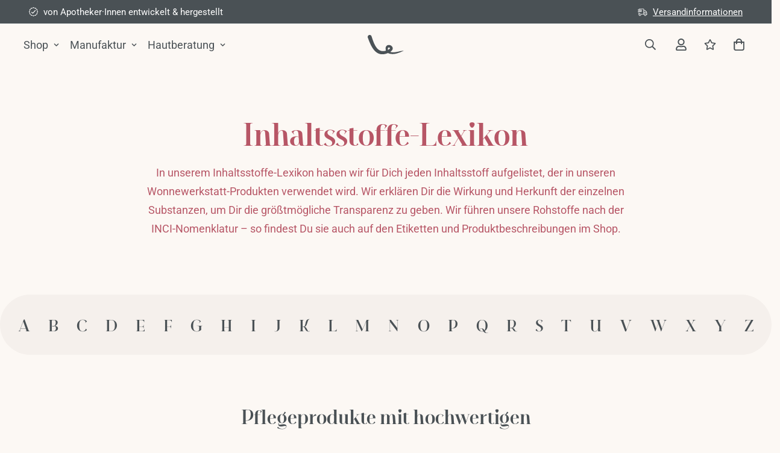

--- FILE ---
content_type: text/html; charset=utf-8
request_url: https://wonnewerkstatt.de/pages/inhaltsstoffe-lexikon
body_size: 66752
content:

<!doctype html>
<html
  class="no-js supports-no-cookies"
  lang="de"
  style="--sf-page-opacity: 0;"
  data-template="page"
  
>
<head>

    

    

    

    




	<meta charset="utf-8">
	<meta http-equiv="X-UA-Compatible" content="IE=edge">
	<meta name="viewport" content="width=device-width, initial-scale=1, maximum-scale=1.0, user-scalable=0">
	<meta name="theme-color" content="#4a5155">
  <link rel="canonical" href="https://wonnewerkstatt.de/pages/inhaltsstoffe-lexikon"><link rel="preload" as="style" href="//wonnewerkstatt.de/cdn/shop/t/2/assets/theme.css?v=102897700311797370501722020106">


<link rel="dns-prefetch" href="https://wonnewerkstatt.de/pages/inhaltsstoffe-lexikon" crossorigin>
<link rel="dns-prefetch" href="https://cdn.shopify.com" crossorigin>
<link rel="preconnect" href="https://wonnewerkstatt.de/pages/inhaltsstoffe-lexikon" crossorigin>
<link rel="preconnect" href="https://cdn.shopify.com" crossorigin> 
<link rel="preload" as="style" href="//wonnewerkstatt.de/cdn/shop/t/2/assets/chunk.css?v=111136868020716302111753745963">
<link rel="preload" as="style" href="//wonnewerkstatt.de/cdn/shop/t/2/assets/custom.css?v=3421791236990976781753354648">
<link rel="preload" as="script" href="//wonnewerkstatt.de/cdn/shop/t/2/assets/app.min.js?v=129160022327702724731648812253">
<link rel="preload" as="script" href="//wonnewerkstatt.de/cdn/shop/t/2/assets/foxkit-app.min.js?v=24097666997194630591648812237">
<link rel="preload" as="script" href="//wonnewerkstatt.de/cdn/shop/t/2/assets/lazysizes.min.js?v=49047110623560880631648812238">

  <link rel="shortcut icon" href="//wonnewerkstatt.de/cdn/shop/files/Favicon_32x32.png?v=1649844657" type="image/png"><title>Inhaltsstoffe-Lexikon | Transparenz bei Hautpflegeprodukten</title><meta name="description" content="Wir listen dir jeden Inhaltsstoff auf, der in unseren Wonnewerkstatt-Produkten verwendet wird – Wirkung und Herkunft für größtmögliche Transparenz.">
  <meta property="og:site_name" content="Wonnewerkstatt">
<meta property="og:url" content="https://wonnewerkstatt.de/pages/inhaltsstoffe-lexikon">
<meta property="og:title" content="Inhaltsstoffe-Lexikon | Transparenz bei Hautpflegeprodukten">
<meta property="og:type" content="website">
<meta property="og:description" content="Wir listen dir jeden Inhaltsstoff auf, der in unseren Wonnewerkstatt-Produkten verwendet wird – Wirkung und Herkunft für größtmögliche Transparenz."><meta property="og:image" content="http://wonnewerkstatt.de/cdn/shop/files/Wonnewerkstatt_Logo.png?v=1649686102">
<meta property="og:image:secure_url" content="https://wonnewerkstatt.de/cdn/shop/files/Wonnewerkstatt_Logo.png?v=1649686102">
<meta property="og:image:width" content="1200">
<meta property="og:image:height" content="628"><meta name="twitter:card" content="summary_large_image">
<meta name="twitter:title" content="Inhaltsstoffe-Lexikon | Transparenz bei Hautpflegeprodukten">
<meta name="twitter:description" content="Wir listen dir jeden Inhaltsstoff auf, der in unseren Wonnewerkstatt-Produkten verwendet wird – Wirkung und Herkunft für größtmögliche Transparenz.">

  <link rel="preconnect" href="https://fonts.shopifycdn.com" crossorigin><link rel="preload" as="font" href="//wonnewerkstatt.de/cdn/fonts/roboto/roboto_n4.2019d890f07b1852f56ce63ba45b2db45d852cba.woff2" type="font/woff2" crossorigin>
  <link rel="preload" as="font" href="//wonnewerkstatt.de/cdn/fonts/roboto/roboto_n7.f38007a10afbbde8976c4056bfe890710d51dec2.woff2" type="font/woff2" crossorigin><style media="print" id="mn-font-style">
  @font-face {  font-family: SF-Heading-font;  font-weight:https://cdn.shopify.com/s/files/1/0638/3570/1467/files/Roboto-Bold.ttf?v=1666080623;  src: url(https://cdn.shopify.com/s/files/1/0638/3570/1467/files/Roboto-Bold.ttf?v=1666080623);  font-display: swap;}@font-face {  font-family: SF-Heading-font;  font-weight:https://cdn.shopify.com/s/files/1/0638/3570/1467/files/Flavortype_-_Fulgate_Bold.otf?v=1649680517;  src: url(https://cdn.shopify.com/s/files/1/0638/3570/1467/files/Flavortype_-_Fulgate_Bold.otf?v=1649680517);  font-display: swap;}@font-face {  font-family: SF-Heading-font;  font-weight:https://cdn.shopify.com/s/files/1/0638/3570/1467/files/Flavortype_-_Fulgate_SemiBold.otf?v=1649680535;  src: url(https://cdn.shopify.com/s/files/1/0638/3570/1467/files/Flavortype_-_Fulgate_SemiBold.otf?v=1649680535);  font-display: swap;}:root {  --font-stack-header: SF-Heading-font;  --font-weight-header: 400;}@font-face {  font-family: Roboto;  font-weight: 400;  font-style: normal;  font-display: swap;  src: url("//wonnewerkstatt.de/cdn/fonts/roboto/roboto_n4.2019d890f07b1852f56ce63ba45b2db45d852cba.woff2") format("woff2"),       url("//wonnewerkstatt.de/cdn/fonts/roboto/roboto_n4.238690e0007583582327135619c5f7971652fa9d.woff") format("woff");}@font-face {  font-family: Roboto;  font-weight: 700;  font-style: normal;  font-display: swap;  src: url("//wonnewerkstatt.de/cdn/fonts/roboto/roboto_n7.f38007a10afbbde8976c4056bfe890710d51dec2.woff2") format("woff2"),       url("//wonnewerkstatt.de/cdn/fonts/roboto/roboto_n7.94bfdd3e80c7be00e128703d245c207769d763f9.woff") format("woff");}@font-face {  font-family: Roboto;  font-weight: 700;  font-style: normal;  font-display: swap;  src: url("//wonnewerkstatt.de/cdn/fonts/roboto/roboto_n7.f38007a10afbbde8976c4056bfe890710d51dec2.woff2") format("woff2"),       url("//wonnewerkstatt.de/cdn/fonts/roboto/roboto_n7.94bfdd3e80c7be00e128703d245c207769d763f9.woff") format("woff");}@font-face {  font-family: Roboto;  font-weight: 400;  font-style: italic;  font-display: swap;  src: url("//wonnewerkstatt.de/cdn/fonts/roboto/roboto_i4.57ce898ccda22ee84f49e6b57ae302250655e2d4.woff2") format("woff2"),       url("//wonnewerkstatt.de/cdn/fonts/roboto/roboto_i4.b21f3bd061cbcb83b824ae8c7671a82587b264bf.woff") format("woff");}@font-face {  font-family: Roboto;  font-weight: 700;  font-style: italic;  font-display: swap;  src: url("//wonnewerkstatt.de/cdn/fonts/roboto/roboto_i7.7ccaf9410746f2c53340607c42c43f90a9005937.woff2") format("woff2"),       url("//wonnewerkstatt.de/cdn/fonts/roboto/roboto_i7.49ec21cdd7148292bffea74c62c0df6e93551516.woff") format("woff");}:root {  --font-weight-body--bold: 700;  --font-weight-body--bolder: 700;  --font-stack-body: Roboto, sans-serif;  --font-style-body: normal;  --font-weight-body: 400;}
</style>

  <style media="print" id="mn-critical-css">
  html{font-size:calc(var(--font-base-size,16) * 1px)}body{font-family:var(--font-stack-body)!important;font-weight:var(--font-weight-body);font-style:var(--font-style-body);color:var(--color-body-text);font-size:calc(var(--font-base-size,16) * 1px);line-height:calc(var(--base-line-height) * 1px);scroll-behavior:smooth}body .h1,body .h2,body .h3,body .h4,body .h5,body .h6,body h1,body h2,body h3,body h4,body h5,body h6{font-family:var(--font-stack-header);font-weight:var(--font-weight-header);font-style:var(--font-style-header);color:var(--color-heading-text);line-height:normal}body .h1,body h1{font-size:calc(((var(--font-h1-mobile))/ (var(--font-base-size))) * 1rem)}body .h2,body h2{font-size:calc(((var(--font-h2-mobile))/ (var(--font-base-size))) * 1rem)}body .h3,body h3{font-size:calc(((var(--font-h3-mobile))/ (var(--font-base-size))) * 1rem)}body .h4,body h4{font-size:calc(((var(--font-h4-mobile))/ (var(--font-base-size))) * 1rem)}body .h5,body h5{font-size:calc(((var(--font-h5-mobile))/ (var(--font-base-size))) * 1rem)}body .h6,body h6{font-size:calc(((var(--font-h6-mobile))/ (var(--font-base-size))) * 1rem);line-height:1.4}@media only screen and (min-width:768px){body .h1,body h1{font-size:calc(((var(--font-h1-desktop))/ (var(--font-base-size))) * 1rem)}body .h2,body h2{font-size:calc(((var(--font-h2-desktop))/ (var(--font-base-size))) * 1rem)}body .h3,body h3{font-size:calc(((var(--font-h3-desktop))/ (var(--font-base-size))) * 1rem)}body .h4,body h4{font-size:calc(((var(--font-h4-desktop))/ (var(--font-base-size))) * 1rem)}body .h5,body h5{font-size:calc(((var(--font-h5-desktop))/ (var(--font-base-size))) * 1rem)}body .h6,body h6{font-size:calc(((var(--font-h6-desktop))/ (var(--font-base-size))) * 1rem)}}.swiper-wrapper{display:flex}.swiper-container:not(.swiper-container-initialized) .swiper-slide{width:calc(100% / var(--items,1));flex:0 0 auto}@media (max-width:1023px){.swiper-container:not(.swiper-container-initialized) .swiper-slide{min-width:40vw;flex:0 0 auto}}@media (max-width:767px){.swiper-container:not(.swiper-container-initialized) .swiper-slide{min-width:66vw;flex:0 0 auto}}.opacity-0{opacity:0}.opacity-100{opacity:1!important;}.placeholder-background{position:absolute;top:0;right:0;bottom:0;left:0;pointer-events:none}.placeholder-background--animation{background-color:#000;animation:placeholder-background-loading 1.5s infinite linear}[data-image-loading]{position:relative}[data-image-loading]:after{content:'';background-color:#000;animation:placeholder-background-loading 1.5s infinite linear;position:absolute;top:0;left:0;width:100%;height:100%;z-index:1}[data-image-loading] img.lazyload{opacity:0}[data-image-loading] img.lazyloaded{opacity:1}.no-js [data-image-loading]{animation-name:none}.lazyload--fade-in{opacity:0;transition:.25s all}.lazyload--fade-in.lazyloaded{opacity:1}@media (min-width:768px){.hidden.md\:block{display:block!important}.hidden.md\:flex{display:flex!important}.hidden.md\:grid{display:grid!important}}@media (min-width:1024px){.hidden.lg\:block{display:block!important}.hidden.lg\:flex{display:flex!important}.hidden.lg\:grid{display:grid!important}}@media (min-width:1280px){.hidden.xl\:block{display:block!important}.hidden.xl\:flex{display:flex!important}.hidden.xl\:grid{display:grid!important}}

  h1, .h1,
  h2, .h2,
  h3, .h3,
  h4, .h4,
  h5, .h5,
  h6, .h6 {
    letter-spacing: 0px;
  }
</style>

  <script>
  function _debounce(e,t=300){let n;return(...o)=>{clearTimeout(n),n=setTimeout((()=>e.apply(this,o)),t)}}try{window.MinimogSettings=window.MinimogSettings||{},window.___mnag="userA"+(window.___mnag1||"")+"gent";var _mh=document.querySelector("header.sf-header__mobile"),_dh=document.querySelector("header.sf-header__desktop"),_innerWidth=window.innerWidth;function _shh(){_mh&&_dh||(_mh=document.querySelector("header.sf-header__mobile"),_dh=document.querySelector("header.sf-header__desktop"));var e=window.innerWidth<1024?_mh:_dh;e&&(document.documentElement.style.setProperty("--sf-header-height",e.offsetHeight+"px"),window.MinimogSettings.headerHeight=e.offsetHeight)}function _stbh(){var e=document.querySelector(".sf-topbar");e&&(document.documentElement.style.setProperty("--sf-topbar-height",e.offsetHeight+"px"),window.MinimogSettings.topbarHeight=e.offsetHeight)}function _sah(){var e=document.querySelector(".announcement-bar");e&&(document.documentElement.style.setProperty("--sf-announcement-height",e.offsetHeight+"px"),window.MinimogSettings.topbarHeight=e.offsetHeight)}function _smcp(){var e=document.documentElement.dataset.template;window.innerWidth>=1024?_dh&&"true"===_dh.dataset.transparent&&("index"!==e&&"collection"!==e||document.documentElement.style.setProperty("--main-content-padding-top","0px")):document.documentElement.style.removeProperty("--main-content-padding-top")}function _csh(){_shh(),_stbh(),_sah(),_smcp()}function _sp(){var e=0;window.requestAnimationFrame((function t(){_shh(),_stbh(),_sah(),_smcp(),++e<10&&window.requestAnimationFrame(t)}));var t=document.querySelector(".sf-header");t&&t.classList.add("opacity-100"),document.documentElement.style.setProperty("--sf-page-opacity","1")}window.addEventListener("resize",_debounce(_csh,1e3)),document.documentElement.className=document.documentElement.className.replace("supports-no-cookies","supports-cookies").replace("no-js","js")}catch(e){console.warn("Failed to execute critical scripts",e)}try{var _nu=navigator[window.___mnag],_psas=[{b:"ome-Li",c:"ghth",d:"ouse",a:"Chr"},{d:"hts",a:"Sp",c:"nsig",b:"eed I"},{b:" Lin",d:"6_64",a:"X11;",c:"ux x8"}];function __fn(e){return Object.keys(_psas[e]).sort().reduce((function(t,n){return t+_psas[e][n]}),"")}var __isPSA=_nu.indexOf(__fn(0))>-1||_nu.indexOf(__fn(1))>-1||_nu.indexOf(__fn(2))>-1;window.___mnag="!1",_psas=null}catch(e){__isPSA=!1,_psas=null;window.___mnag="!1"}function _sli(){Array.from(document.querySelectorAll("img")).splice(0,10).forEach((function(e){e.dataset.src&&(e.src=e.dataset.src.replace("_{width}x","_200x"),e.style.opacity=1)})),Array.from(document.querySelectorAll(".lazyload[data-bg]")).splice(0,5).forEach((function(e){e.dataset.bg&&(e.style.backgroundImage="url("+e.dataset.bg+")",e.style.backgroundSize="cover")}))}function afnc(){var e=document.getElementById("mn-critical-css"),t=document.getElementById("mn-font-style");e&&(e.media="all"),t&&(t.media="all")}function __as(e){e.rel="stylesheet",e.media="all",e.removeAttribute("onload")}function __otsl(e){__as(e),"loading"!==document.readyState?_sp():document.addEventListener("DOMContentLoaded",_sp)}function __ocsl(e){__isPSA||__as(e)}document.addEventListener("DOMContentLoaded",(function(){function e(e){var t=e.dataset.imageLoading?e:e.closest("[data-image-loading]");t&&t.removeAttribute("data-image-loading")}__isPSA?"loading"!==document.readyState?_sli():document.addEventListener("DOMContentLoaded",_sli):(document.addEventListener("lazyloaded",(function(t){var n=t.target;if(e(n),n.dataset.bgset){var o=n.querySelector(".lazyloaded");o&&(n.setAttribute("alt",n.dataset.alt||"lazysize-img"),n.setAttribute("src",o.dataset.src||n.dataset.bg||""))}})),document.querySelectorAll(".lazyloaded").forEach(e))})),__isPSA||afnc(),window.__isPSA=__isPSA;
</script>

  <style data-shopify>:root {		/* BODY */		--base-line-height: 28;		/* PRIMARY COLORS */		--color-primary: #4a5155;		--plyr-color-main: #4a5155;		--color-primary-darker: #2e3234;		/* TEXT COLORS */		--color-body-text: #4a5155;		--color-heading-text: #4a5155;		--color-sub-text: #666666;		--color-text-link: #4a5155;		--color-text-link-hover: #999999;		/* BUTTON COLORS */		--color-btn-bg:  #000000;		--color-btn-bg-hover: #ffffff;		--color-btn-text: #ffffff;		--color-btn-text-hover: #000000;		--btn-letter-spacing: 0px;		--btn-border-radius: 5px;		--btn-border-width: 1px;		--btn-line-height: 23px;				/* PRODUCT COLORS */		--product-title-color: #4a5155;		--product-sale-price-color: #4a5155;		--product-regular-price-color: #4a5155;		--product-type-color: #4a5155;		--product-desc-color: #4a5155;		/* TOPBAR COLORS */		--color-topbar-background: #4a5155;		--color-topbar-text: #ffffff;		/* MENU BAR COLORS */		--color-menu-background: #ffffff;		--color-menu-text: #f8f8f8;		/* BORDER COLORS */		--color-border: #dedede;		/* FOOTER COLORS */		--color-footer-text: #ffffff;		--color-footer-subtext: #fafafa;		--color-footer-background: #fcf8f4;		--color-footer-link: #ffffff;		--color-footer-link-hover: #ffffff;		--color-footer-background-mobile: #fcf8f4;		/* FOOTER BOTTOM COLORS */		--color-footer-bottom-text: #000;		--color-footer-bottom-background: #fcf8f4;		--color-footer-bottom-background-mobile: #fcf8f4;		/* HEADER */		--color-header-text: #4a5155;		--color-header-transparent-text: #4a5155;		--color-main-background: #fcf8f4;		--color-field-background: #ffffff;		--color-header-background: #fcf8f4;		--color-cart-wishlist-count: #ffffff;		--bg-cart-wishlist-count: #da3f3f;		--swatch-item-background-default: #f7f8fa;		--text-gray-400: #777777;		--text-gray-9b: #9b9b9b;		--text-black: #000000;		--text-white: #ffffff;		--bg-gray-400: #f7f8fa;		--bg-black: #000000;		--rounded-full: 9999px;		--border-color-1: #eeeeee;		--border-color-2: #b2b2b2;		--border-color-3: #d2d2d2;		--border-color-4: #737373;		--color-secondary: #666666;		--color-success: #3a8735;		--color-warning: #ff706b;		--color-info: #959595;		--color-disabled: #cecece;		--bg-disabled: #f7f7f7;		--bg-hover: #737373;		--bg-color-tooltip: #000000;		--text-color-tooltip: #ffffff;		--color-image-overlay: #000000;		--opacity-image-overlay: 0.2;		--theme-shadow: 0 5px 15px 0 rgba(0, 0, 0, 0.07);    --arrow-select-box: url(//wonnewerkstatt.de/cdn/shop/t/2/assets/ar-down.svg?v=92728264558441377851648812268);		/* FONT SIZES */		--font-base-size: 18;		--font-btn-size: 16px;		--font-btn-weight: 500;		--font-h1-desktop: 54;		--font-h1-mobile: 50;		--font-h2-desktop: 42;		--font-h2-mobile: 37;		--font-h3-desktop: 31;		--font-h3-mobile: 28;		--font-h4-desktop: 27;		--font-h4-mobile: 24;		--font-h5-desktop: 23;		--font-h5-mobile: 20;		--font-h6-desktop: 21;		--font-h6-mobile: 19;    --arrow-down-url: url(//wonnewerkstatt.de/cdn/shop/t/2/assets/arrow-down.svg?v=157552497485556416461648812237);    --arrow-down-white-url: url(//wonnewerkstatt.de/cdn/shop/t/2/assets/arrow-down-white.svg?v=70535736727834135531648812263);    --product-title-line-clamp: unset	}
</style><link as="style" rel="preload" href="//wonnewerkstatt.de/cdn/shop/t/2/assets/theme.css?v=102897700311797370501722020106" onload="__otsl(this)">
<link as="style" rel="preload" href="//wonnewerkstatt.de/cdn/shop/t/2/assets/chunk.css?v=111136868020716302111753745963" onload="__ocsl(this)">
<link type="text/css" href="//wonnewerkstatt.de/cdn/shop/t/2/assets/custom.css?v=3421791236990976781753354648" rel="stylesheet">

<style data-shopify>body {
    --container-width: 1200;
    --fluid-container-width: 1280px;
    --fluid-container-offset: 60px;
    background-color: #fcf8f4;
  }
  [style*="--aspect-ratio"]:before {
    padding-top: calc(100% / (0.0001 + var(--aspect-ratio, 16/9)));
  }.sf-topbar {  border-color: #eee;}[id$="16225125199f82d8fe"] .section-my {  padding-top: 45px;  padding-bottom: 45px;  margin-bottom: 0;  margin-top: 0;}[id$="16225125199f82d8fe"] {  border-top: 1px solid #eee;}.sf__font-normal {  font-weight: 400;}[id$="16225316461d1cff80"]  .collection-card__info  h3  a {  font-weight: 400;  font-size: 24px;  line-height: 34px;  margin-bottom: 4px;}[id$="16225316461d1cff80"]  .collection-card__info  p {  color: #666;}[id$="16225125199f82d8fe"] .sf-icon-box__text h3 {  line-height: 26px;  font-size: 20px;  font-weight: 500;}@media (min-width: 1536px) {  [id$="1621243260e1af0c20"] .slide__block-title {    font-size: 100px;    line-height: 95px;  }}@media (max-width: 576px) {  [id$="1621243260e1af0c20"] a.sf__mobile-button,  [id$="162251092958fcda7c"] .sf__btn-primary,  [id$="162251092958fcda7c"] .sf__btn-secondary {    width: 100%;  }  [id$="16225316461d1cff80"] .section__heading {    text-align: center;  }  [id$="16225316461d1cff80"]    .collection-card__info    h3    a {    font-weight: 500;  }  [id$="16225316461d1cff80"]    .collection-card__info    p {    font-size: 14px;    line-height: 20px;  }  [id$="16225125199f82d8fe"] .sf-icon-box__text h3 {    font-size: 18px;    margin-bottom: 2px;  }}
</style>

  
  
  <script>window.performance && window.performance.mark && window.performance.mark('shopify.content_for_header.start');</script><meta name="facebook-domain-verification" content="sfwvky8gs2qjdnxrsyl8uobeg7c9ph">
<meta name="google-site-verification" content="M1qDKltzze0D1hTAoOgkJOO0p6aR_QbNmHiC7p6XZEA">
<meta id="shopify-digital-wallet" name="shopify-digital-wallet" content="/63835701467/digital_wallets/dialog">
<meta name="shopify-checkout-api-token" content="6d817631c1394b588cef262ca511678d">
<meta id="in-context-paypal-metadata" data-shop-id="63835701467" data-venmo-supported="false" data-environment="production" data-locale="de_DE" data-paypal-v4="true" data-currency="EUR">
<script async="async" src="/checkouts/internal/preloads.js?locale=de-DE"></script>
<script id="apple-pay-shop-capabilities" type="application/json">{"shopId":63835701467,"countryCode":"DE","currencyCode":"EUR","merchantCapabilities":["supports3DS"],"merchantId":"gid:\/\/shopify\/Shop\/63835701467","merchantName":"Wonnewerkstatt","requiredBillingContactFields":["postalAddress","email"],"requiredShippingContactFields":["postalAddress","email"],"shippingType":"shipping","supportedNetworks":["visa","maestro","masterCard"],"total":{"type":"pending","label":"Wonnewerkstatt","amount":"1.00"},"shopifyPaymentsEnabled":true,"supportsSubscriptions":true}</script>
<script id="shopify-features" type="application/json">{"accessToken":"6d817631c1394b588cef262ca511678d","betas":["rich-media-storefront-analytics"],"domain":"wonnewerkstatt.de","predictiveSearch":true,"shopId":63835701467,"locale":"de"}</script>
<script>var Shopify = Shopify || {};
Shopify.shop = "wonnewerkstatt.myshopify.com";
Shopify.locale = "de";
Shopify.currency = {"active":"EUR","rate":"1.0"};
Shopify.country = "DE";
Shopify.theme = {"name":"Wonnewerkstatt - MINIMOG v2.4.4 (04\/01)","id":131792732379,"schema_name":"Minimog - OS 2.0","schema_version":"2.4.4","theme_store_id":null,"role":"main"};
Shopify.theme.handle = "null";
Shopify.theme.style = {"id":null,"handle":null};
Shopify.cdnHost = "wonnewerkstatt.de/cdn";
Shopify.routes = Shopify.routes || {};
Shopify.routes.root = "/";</script>
<script type="module">!function(o){(o.Shopify=o.Shopify||{}).modules=!0}(window);</script>
<script>!function(o){function n(){var o=[];function n(){o.push(Array.prototype.slice.apply(arguments))}return n.q=o,n}var t=o.Shopify=o.Shopify||{};t.loadFeatures=n(),t.autoloadFeatures=n()}(window);</script>
<script id="shop-js-analytics" type="application/json">{"pageType":"page"}</script>
<script defer="defer" async type="module" src="//wonnewerkstatt.de/cdn/shopifycloud/shop-js/modules/v2/client.init-shop-cart-sync_XknANqpX.de.esm.js"></script>
<script defer="defer" async type="module" src="//wonnewerkstatt.de/cdn/shopifycloud/shop-js/modules/v2/chunk.common_DvdeXi9P.esm.js"></script>
<script type="module">
  await import("//wonnewerkstatt.de/cdn/shopifycloud/shop-js/modules/v2/client.init-shop-cart-sync_XknANqpX.de.esm.js");
await import("//wonnewerkstatt.de/cdn/shopifycloud/shop-js/modules/v2/chunk.common_DvdeXi9P.esm.js");

  window.Shopify.SignInWithShop?.initShopCartSync?.({"fedCMEnabled":true,"windoidEnabled":true});

</script>
<script id="__st">var __st={"a":63835701467,"offset":3600,"reqid":"c037092b-9805-4676-8cd5-f269ce1ab208-1768881347","pageurl":"wonnewerkstatt.de\/pages\/inhaltsstoffe-lexikon","s":"pages-97148403931","u":"8666ae40e264","p":"page","rtyp":"page","rid":97148403931};</script>
<script>window.ShopifyPaypalV4VisibilityTracking = true;</script>
<script id="captcha-bootstrap">!function(){'use strict';const t='contact',e='account',n='new_comment',o=[[t,t],['blogs',n],['comments',n],[t,'customer']],c=[[e,'customer_login'],[e,'guest_login'],[e,'recover_customer_password'],[e,'create_customer']],r=t=>t.map((([t,e])=>`form[action*='/${t}']:not([data-nocaptcha='true']) input[name='form_type'][value='${e}']`)).join(','),a=t=>()=>t?[...document.querySelectorAll(t)].map((t=>t.form)):[];function s(){const t=[...o],e=r(t);return a(e)}const i='password',u='form_key',d=['recaptcha-v3-token','g-recaptcha-response','h-captcha-response',i],f=()=>{try{return window.sessionStorage}catch{return}},m='__shopify_v',_=t=>t.elements[u];function p(t,e,n=!1){try{const o=window.sessionStorage,c=JSON.parse(o.getItem(e)),{data:r}=function(t){const{data:e,action:n}=t;return t[m]||n?{data:e,action:n}:{data:t,action:n}}(c);for(const[e,n]of Object.entries(r))t.elements[e]&&(t.elements[e].value=n);n&&o.removeItem(e)}catch(o){console.error('form repopulation failed',{error:o})}}const l='form_type',E='cptcha';function T(t){t.dataset[E]=!0}const w=window,h=w.document,L='Shopify',v='ce_forms',y='captcha';let A=!1;((t,e)=>{const n=(g='f06e6c50-85a8-45c8-87d0-21a2b65856fe',I='https://cdn.shopify.com/shopifycloud/storefront-forms-hcaptcha/ce_storefront_forms_captcha_hcaptcha.v1.5.2.iife.js',D={infoText:'Durch hCaptcha geschützt',privacyText:'Datenschutz',termsText:'Allgemeine Geschäftsbedingungen'},(t,e,n)=>{const o=w[L][v],c=o.bindForm;if(c)return c(t,g,e,D).then(n);var r;o.q.push([[t,g,e,D],n]),r=I,A||(h.body.append(Object.assign(h.createElement('script'),{id:'captcha-provider',async:!0,src:r})),A=!0)});var g,I,D;w[L]=w[L]||{},w[L][v]=w[L][v]||{},w[L][v].q=[],w[L][y]=w[L][y]||{},w[L][y].protect=function(t,e){n(t,void 0,e),T(t)},Object.freeze(w[L][y]),function(t,e,n,w,h,L){const[v,y,A,g]=function(t,e,n){const i=e?o:[],u=t?c:[],d=[...i,...u],f=r(d),m=r(i),_=r(d.filter((([t,e])=>n.includes(e))));return[a(f),a(m),a(_),s()]}(w,h,L),I=t=>{const e=t.target;return e instanceof HTMLFormElement?e:e&&e.form},D=t=>v().includes(t);t.addEventListener('submit',(t=>{const e=I(t);if(!e)return;const n=D(e)&&!e.dataset.hcaptchaBound&&!e.dataset.recaptchaBound,o=_(e),c=g().includes(e)&&(!o||!o.value);(n||c)&&t.preventDefault(),c&&!n&&(function(t){try{if(!f())return;!function(t){const e=f();if(!e)return;const n=_(t);if(!n)return;const o=n.value;o&&e.removeItem(o)}(t);const e=Array.from(Array(32),(()=>Math.random().toString(36)[2])).join('');!function(t,e){_(t)||t.append(Object.assign(document.createElement('input'),{type:'hidden',name:u})),t.elements[u].value=e}(t,e),function(t,e){const n=f();if(!n)return;const o=[...t.querySelectorAll(`input[type='${i}']`)].map((({name:t})=>t)),c=[...d,...o],r={};for(const[a,s]of new FormData(t).entries())c.includes(a)||(r[a]=s);n.setItem(e,JSON.stringify({[m]:1,action:t.action,data:r}))}(t,e)}catch(e){console.error('failed to persist form',e)}}(e),e.submit())}));const S=(t,e)=>{t&&!t.dataset[E]&&(n(t,e.some((e=>e===t))),T(t))};for(const o of['focusin','change'])t.addEventListener(o,(t=>{const e=I(t);D(e)&&S(e,y())}));const B=e.get('form_key'),M=e.get(l),P=B&&M;t.addEventListener('DOMContentLoaded',(()=>{const t=y();if(P)for(const e of t)e.elements[l].value===M&&p(e,B);[...new Set([...A(),...v().filter((t=>'true'===t.dataset.shopifyCaptcha))])].forEach((e=>S(e,t)))}))}(h,new URLSearchParams(w.location.search),n,t,e,['guest_login'])})(!0,!0)}();</script>
<script integrity="sha256-4kQ18oKyAcykRKYeNunJcIwy7WH5gtpwJnB7kiuLZ1E=" data-source-attribution="shopify.loadfeatures" defer="defer" src="//wonnewerkstatt.de/cdn/shopifycloud/storefront/assets/storefront/load_feature-a0a9edcb.js" crossorigin="anonymous"></script>
<script data-source-attribution="shopify.dynamic_checkout.dynamic.init">var Shopify=Shopify||{};Shopify.PaymentButton=Shopify.PaymentButton||{isStorefrontPortableWallets:!0,init:function(){window.Shopify.PaymentButton.init=function(){};var t=document.createElement("script");t.src="https://wonnewerkstatt.de/cdn/shopifycloud/portable-wallets/latest/portable-wallets.de.js",t.type="module",document.head.appendChild(t)}};
</script>
<script data-source-attribution="shopify.dynamic_checkout.buyer_consent">
  function portableWalletsHideBuyerConsent(e){var t=document.getElementById("shopify-buyer-consent"),n=document.getElementById("shopify-subscription-policy-button");t&&n&&(t.classList.add("hidden"),t.setAttribute("aria-hidden","true"),n.removeEventListener("click",e))}function portableWalletsShowBuyerConsent(e){var t=document.getElementById("shopify-buyer-consent"),n=document.getElementById("shopify-subscription-policy-button");t&&n&&(t.classList.remove("hidden"),t.removeAttribute("aria-hidden"),n.addEventListener("click",e))}window.Shopify?.PaymentButton&&(window.Shopify.PaymentButton.hideBuyerConsent=portableWalletsHideBuyerConsent,window.Shopify.PaymentButton.showBuyerConsent=portableWalletsShowBuyerConsent);
</script>
<script data-source-attribution="shopify.dynamic_checkout.cart.bootstrap">document.addEventListener("DOMContentLoaded",(function(){function t(){return document.querySelector("shopify-accelerated-checkout-cart, shopify-accelerated-checkout")}if(t())Shopify.PaymentButton.init();else{new MutationObserver((function(e,n){t()&&(Shopify.PaymentButton.init(),n.disconnect())})).observe(document.body,{childList:!0,subtree:!0})}}));
</script>
<link id="shopify-accelerated-checkout-styles" rel="stylesheet" media="screen" href="https://wonnewerkstatt.de/cdn/shopifycloud/portable-wallets/latest/accelerated-checkout-backwards-compat.css" crossorigin="anonymous">
<style id="shopify-accelerated-checkout-cart">
        #shopify-buyer-consent {
  margin-top: 1em;
  display: inline-block;
  width: 100%;
}

#shopify-buyer-consent.hidden {
  display: none;
}

#shopify-subscription-policy-button {
  background: none;
  border: none;
  padding: 0;
  text-decoration: underline;
  font-size: inherit;
  cursor: pointer;
}

#shopify-subscription-policy-button::before {
  box-shadow: none;
}

      </style>
<script id="sections-script" data-sections="custom-content" defer="defer" src="//wonnewerkstatt.de/cdn/shop/t/2/compiled_assets/scripts.js?v=4327"></script>
<script>window.performance && window.performance.mark && window.performance.mark('shopify.content_for_header.end');</script>
   

<script type="text/javascript"> 
  
  window.dataLayer = window.dataLayer || []; 
  
  window.appStart = function(){ 
    window.productPageHandle = function(){ 
      var productName = ""; 
      var productId = ""; 
      var productPrice = ""; 
      var productBrand = ""; 
      var productCollection = ""; 
      var productType = ""; 
      var productSku = ""; 
      var productVariantId = ""; 
      var productVariantTitle = ""; 
      
      window.dataLayer.push(
        { 
          event: "analyzify_productDetail", 
          productId: productId, 
          productName: productName, 
          productPrice: productPrice, 
          productBrand: productBrand,
          productCategory: productCollection, 
          productType: productType, 
          productSku: productSku,
          productVariantId: productVariantId, 
          productVariantTitle: productVariantTitle, 
          currency: "EUR", 
        }
      ); 
    }; 
    
    window.allPageHandle = function(){ 
      window.dataLayer.push(
        { 
          event: "ga4kit_info", 
          contentGroup: "page", 
           
              userType: "visitor", 
           
        }
      ); 
    };

    allPageHandle(); 

    window.ctaButton = function(){ 
        window.dataLayer.push(
          { 
            event: "buttonclick"
          }
      ); 
    };

    document.addEventListener("DOMContentLoaded", () => {
      let cta = document.querySelector("#subButton");
      if(cta != null) {
        cta.addEventListener("click", () => {
          ctaButton();
        })
      }
    });

    window.franchise = function(){ 
        window.dataLayer.push(
          { 
            event: "franchise"
          }
      ); 
    };

    document.addEventListener("DOMContentLoaded", () => {
      setTimeout(function(){
        let franchiseFormSubmit = document.querySelector("#globo-formbuilder-8724 > div > div > div > form > div.footer > button");
        if(franchiseFormSubmit != null) {
          franchiseFormSubmit.addEventListener("click", () => {
            franchise();
          })
        }
      }, 1000);
    });

    window.newsletter = function(){ 
        window.dataLayer.push(
          { 
            event: "newsletter"
          }
      ); 
    };

    document.addEventListener("DOMContentLoaded", () => {
      setTimeout(function(){
        let newsletterFormSubmit = document.querySelector("#Subscribe");
        if(newsletterFormSubmit != null) {
          newsletterFormSubmit.addEventListener("click", () => {
            newsletter();
          })
        }
      }, 1000);
    });
    
     
  }; 
  
  appStart(); 

</script>   
<!-- BEGIN app block: shopify://apps/pandectes-gdpr/blocks/banner/58c0baa2-6cc1-480c-9ea6-38d6d559556a -->
  
    
      <!-- TCF is active, scripts are loaded above -->
      
        <script>
          if (!window.PandectesRulesSettings) {
            window.PandectesRulesSettings = {"store":{"id":63835701467,"adminMode":false,"headless":false,"storefrontRootDomain":"","checkoutRootDomain":"","storefrontAccessToken":""},"banner":{"revokableTrigger":false,"cookiesBlockedByDefault":"7","hybridStrict":false,"isActive":true},"geolocation":{"auOnly":false,"brOnly":false,"caOnly":false,"chOnly":false,"euOnly":false,"jpOnly":false,"nzOnly":false,"quOnly":false,"thOnly":false,"zaOnly":false,"canadaOnly":false,"canadaLaw25":false,"canadaPipeda":false,"globalVisibility":true},"blocker":{"isActive":false,"googleConsentMode":{"isActive":true,"id":"","analyticsId":"G-21GLGZYRC6","onlyGtm":false,"adwordsId":"AW-3409962656","adStorageCategory":4,"analyticsStorageCategory":2,"functionalityStorageCategory":1,"personalizationStorageCategory":1,"securityStorageCategory":0,"customEvent":false,"redactData":false,"urlPassthrough":false,"dataLayerProperty":"dataLayer","waitForUpdate":500,"useNativeChannel":false,"debugMode":false},"facebookPixel":{"isActive":false,"id":"","ldu":false},"microsoft":{"isActive":false,"uetTags":""},"clarity":{"isActive":false,"id":""},"rakuten":{"isActive":false,"cmp":false,"ccpa":false},"gpcIsActive":true,"klaviyoIsActive":false,"defaultBlocked":7,"patterns":{"whiteList":[],"blackList":{"1":[],"2":[],"4":[],"8":[]},"iframesWhiteList":[],"iframesBlackList":{"1":[],"2":[],"4":[],"8":[]},"beaconsWhiteList":[],"beaconsBlackList":{"1":[],"2":[],"4":[],"8":[]}}}};
            const rulesScript = document.createElement('script');
            window.PandectesRulesSettings.auto = true;
            rulesScript.src = "https://cdn.shopify.com/extensions/019bd5ea-1b0e-7a2f-9987-841d0997d3f9/gdpr-230/assets/pandectes-rules.js";
            const firstChild = document.head.firstChild;
            document.head.insertBefore(rulesScript, firstChild);
          }
        </script>
      
      <script>
        
          window.PandectesSettings = {"store":{"id":63835701467,"plan":"plus","theme":"Wonnewerkstatt - MINIMOG v2.4.4 (04/01)","primaryLocale":"de","adminMode":false,"headless":false,"storefrontRootDomain":"","checkoutRootDomain":"","storefrontAccessToken":""},"tsPublished":1761492221,"declaration":{"declDays":"","declName":"","declPath":"","declType":"","isActive":false,"showType":true,"declHours":"","declWeeks":"","declYears":"","declDomain":"","declMonths":"","declMinutes":"","declPurpose":"","declSeconds":"","declSession":"","showPurpose":false,"declProvider":"","showProvider":true,"declIntroText":"","declRetention":"","declFirstParty":"","declThirdParty":"","showDateGenerated":true},"language":{"unpublished":[],"languageMode":"Single","fallbackLanguage":"de","languageDetection":"locale","languagesSupported":[]},"texts":{"managed":{"headerText":{"de":"Wir respektieren deine Privatsphäre"},"consentText":{"de":"Diese Website verwendet Cookies, um Ihnen das beste Erlebnis zu bieten."},"linkText":{"de":"Mehr erfahren"},"imprintText":{"de":"Impressum"},"googleLinkText":{"de":"Googles Datenschutzbestimmungen"},"allowButtonText":{"de":"Ok"},"denyButtonText":{"de":"Ablehnen"},"dismissButtonText":{"de":"Okay"},"leaveSiteButtonText":{"de":"Diese Seite verlassen"},"preferencesButtonText":{"de":"Einstellungen"},"cookiePolicyText":{"de":"Cookie-Richtlinie"},"preferencesPopupTitleText":{"de":"Einwilligungseinstellungen verwalten"},"preferencesPopupIntroText":{"de":"Wir verwenden Cookies, um die Funktionalität der Website zu optimieren, die Leistung zu analysieren und Ihnen ein personalisiertes Erlebnis zu bieten. Einige Cookies sind für den ordnungsgemäßen Betrieb der Website unerlässlich. Diese Cookies können nicht deaktiviert werden. In diesem Fenster können Sie Ihre Präferenzen für Cookies verwalten."},"preferencesPopupSaveButtonText":{"de":"Auswahl speichern"},"preferencesPopupCloseButtonText":{"de":"Schließen"},"preferencesPopupAcceptAllButtonText":{"de":"Alles Akzeptieren"},"preferencesPopupRejectAllButtonText":{"de":"Alles ablehnen"},"cookiesDetailsText":{"de":"Cookie-Details"},"preferencesPopupAlwaysAllowedText":{"de":"Immer erlaubt"},"accessSectionParagraphText":{"de":"Sie haben das Recht, jederzeit auf Ihre Daten zuzugreifen."},"accessSectionTitleText":{"de":"Datenübertragbarkeit"},"accessSectionAccountInfoActionText":{"de":"persönliche Daten"},"accessSectionDownloadReportActionText":{"de":"Alle Daten anfordern"},"accessSectionGDPRRequestsActionText":{"de":"Anfragen betroffener Personen"},"accessSectionOrdersRecordsActionText":{"de":"Aufträge"},"rectificationSectionParagraphText":{"de":"Sie haben das Recht, die Aktualisierung Ihrer Daten zu verlangen, wann immer Sie dies für angemessen halten."},"rectificationSectionTitleText":{"de":"Datenberichtigung"},"rectificationCommentPlaceholder":{"de":"Beschreiben Sie, was Sie aktualisieren möchten"},"rectificationCommentValidationError":{"de":"Kommentar ist erforderlich"},"rectificationSectionEditAccountActionText":{"de":"Aktualisierung anfordern"},"erasureSectionTitleText":{"de":"Recht auf Löschung"},"erasureSectionParagraphText":{"de":"Sie haben das Recht, die Löschung aller Ihrer Daten zu verlangen. Danach können Sie nicht mehr auf Ihr Konto zugreifen."},"erasureSectionRequestDeletionActionText":{"de":"Löschung personenbezogener Daten anfordern"},"consentDate":{"de":"Zustimmungsdatum"},"consentId":{"de":"Einwilligungs-ID"},"consentSectionChangeConsentActionText":{"de":"Einwilligungspräferenz ändern"},"consentSectionConsentedText":{"de":"Sie haben der Cookie-Richtlinie dieser Website zugestimmt am"},"consentSectionNoConsentText":{"de":"Sie haben der Cookie-Richtlinie dieser Website nicht zugestimmt."},"consentSectionTitleText":{"de":"Ihre Cookie-Einwilligung"},"consentStatus":{"de":"Einwilligungspräferenz"},"confirmationFailureMessage":{"de":"Ihre Anfrage wurde nicht bestätigt. Bitte versuchen Sie es erneut und wenn das Problem weiterhin besteht, wenden Sie sich an den Ladenbesitzer, um Hilfe zu erhalten"},"confirmationFailureTitle":{"de":"Ein Problem ist aufgetreten"},"confirmationSuccessMessage":{"de":"Wir werden uns in Kürze zu Ihrem Anliegen bei Ihnen melden."},"confirmationSuccessTitle":{"de":"Ihre Anfrage wurde bestätigt"},"guestsSupportEmailFailureMessage":{"de":"Ihre Anfrage wurde nicht übermittelt. Bitte versuchen Sie es erneut und wenn das Problem weiterhin besteht, wenden Sie sich an den Shop-Inhaber, um Hilfe zu erhalten."},"guestsSupportEmailFailureTitle":{"de":"Ein Problem ist aufgetreten"},"guestsSupportEmailPlaceholder":{"de":"E-Mail-Addresse"},"guestsSupportEmailSuccessMessage":{"de":"Wenn Sie als Kunde dieses Shops registriert sind, erhalten Sie in Kürze eine E-Mail mit Anweisungen zum weiteren Vorgehen."},"guestsSupportEmailSuccessTitle":{"de":"Vielen Dank für die Anfrage"},"guestsSupportEmailValidationError":{"de":"Email ist ungültig"},"guestsSupportInfoText":{"de":"Bitte loggen Sie sich mit Ihrem Kundenkonto ein, um fortzufahren."},"submitButton":{"de":"einreichen"},"submittingButton":{"de":"Senden..."},"cancelButton":{"de":"Abbrechen"},"declIntroText":{"de":"Wir verwenden Cookies, um die Funktionalität der Website zu optimieren, die Leistung zu analysieren und Ihnen ein personalisiertes Erlebnis zu bieten. Einige Cookies sind für den ordnungsgemäßen Betrieb der Website unerlässlich. Diese Cookies können nicht deaktiviert werden. In diesem Fenster können Sie Ihre Präferenzen für Cookies verwalten."},"declName":{"de":"Name"},"declPurpose":{"de":"Zweck"},"declType":{"de":"Typ"},"declRetention":{"de":"Speicherdauer"},"declProvider":{"de":"Anbieter"},"declFirstParty":{"de":"Erstanbieter"},"declThirdParty":{"de":"Drittanbieter"},"declSeconds":{"de":"Sekunden"},"declMinutes":{"de":"Minuten"},"declHours":{"de":"Std."},"declDays":{"de":"Tage"},"declWeeks":{"de":"Woche(n)"},"declMonths":{"de":"Monate"},"declYears":{"de":"Jahre"},"declSession":{"de":"Sitzung"},"declDomain":{"de":"Domain"},"declPath":{"de":"Weg"}},"categories":{"strictlyNecessaryCookiesTitleText":{"de":"Unbedingt erforderlich"},"strictlyNecessaryCookiesDescriptionText":{"de":"Diese Cookies sind unerlässlich, damit Sie sich auf der Website bewegen und ihre Funktionen nutzen können, z. B. den Zugriff auf sichere Bereiche der Website. Ohne diese Cookies kann die Website nicht richtig funktionieren."},"functionalityCookiesTitleText":{"de":"Funktionale Cookies"},"functionalityCookiesDescriptionText":{"de":"Diese Cookies ermöglichen es der Website, verbesserte Funktionalität und Personalisierung bereitzustellen. Sie können von uns oder von Drittanbietern gesetzt werden, deren Dienste wir auf unseren Seiten hinzugefügt haben. Wenn Sie diese Cookies nicht zulassen, funktionieren einige oder alle dieser Dienste möglicherweise nicht richtig."},"performanceCookiesTitleText":{"de":"Performance-Cookies"},"performanceCookiesDescriptionText":{"de":"Diese Cookies ermöglichen es uns, die Leistung unserer Website zu überwachen und zu verbessern. Sie ermöglichen es uns beispielsweise, Besuche zu zählen, Verkehrsquellen zu identifizieren und zu sehen, welche Teile der Website am beliebtesten sind."},"targetingCookiesTitleText":{"de":"Targeting-Cookies"},"targetingCookiesDescriptionText":{"de":"Diese Cookies können von unseren Werbepartnern über unsere Website gesetzt werden. Sie können von diesen Unternehmen verwendet werden, um ein Profil Ihrer Interessen zu erstellen und Ihnen relevante Werbung auf anderen Websites anzuzeigen. Sie speichern keine direkten personenbezogenen Daten, sondern basieren auf der eindeutigen Identifizierung Ihres Browsers und Ihres Internetgeräts. Wenn Sie diese Cookies nicht zulassen, erleben Sie weniger zielgerichtete Werbung."},"unclassifiedCookiesTitleText":{"de":"Unklassifizierte Cookies"},"unclassifiedCookiesDescriptionText":{"de":"Unklassifizierte Cookies sind Cookies, die wir gerade zusammen mit den Anbietern einzelner Cookies klassifizieren."}},"auto":{}},"library":{"previewMode":false,"fadeInTimeout":0,"defaultBlocked":7,"showLink":true,"showImprintLink":false,"showGoogleLink":false,"enabled":true,"cookie":{"expiryDays":365,"secure":true,"domain":""},"dismissOnScroll":false,"dismissOnWindowClick":false,"dismissOnTimeout":false,"palette":{"popup":{"background":"#FFFFFF","backgroundForCalculations":{"a":1,"b":255,"g":255,"r":255},"text":"#000000"},"button":{"background":"#000000","backgroundForCalculations":{"a":1,"b":0,"g":0,"r":0},"text":"#FFFFFF","textForCalculation":{"a":1,"b":255,"g":255,"r":255},"border":"transparent"}},"content":{"href":"/policies/privacy-policy","imprintHref":"","close":"&#10005;","target":"","logo":""},"window":"<div role=\"dialog\" aria-label=\"{{header}}\" aria-describedby=\"cookieconsent:desc\" id=\"pandectes-banner\" class=\"cc-window-wrapper cc-overlay-wrapper\"><div class=\"pd-cookie-banner-window cc-window {{classes}}\">{{children}}</div></div>","compliance":{"custom":"<div class=\"cc-compliance cc-highlight\">{{preferences}}{{allow}}</div>"},"type":"custom","layouts":{"basic":"{{messagelink}}{{compliance}}"},"position":"overlay","theme":"classic","revokable":false,"animateRevokable":false,"revokableReset":false,"revokableLogoUrl":"https://wonnewerkstatt.myshopify.com/cdn/shop/files/pandectes-reopen-logo.png","revokablePlacement":"bottom-left","revokableMarginHorizontal":15,"revokableMarginVertical":15,"static":false,"autoAttach":true,"hasTransition":true,"blacklistPage":[""],"elements":{"close":"<button aria-label=\"\" type=\"button\" class=\"cc-close\">{{close}}</button>","dismiss":"<button type=\"button\" class=\"cc-btn cc-btn-decision cc-dismiss\">{{dismiss}}</button>","allow":"<button type=\"button\" class=\"cc-btn cc-btn-decision cc-allow\">{{allow}}</button>","deny":"<button type=\"button\" class=\"cc-btn cc-btn-decision cc-deny\">{{deny}}</button>","preferences":"<button type=\"button\" class=\"cc-btn cc-settings\" aria-controls=\"pd-cp-preferences\" onclick=\"Pandectes.fn.openPreferences()\">{{preferences}}</button>"}},"geolocation":{"auOnly":false,"brOnly":false,"caOnly":false,"chOnly":false,"euOnly":false,"jpOnly":false,"nzOnly":false,"quOnly":false,"thOnly":false,"zaOnly":false,"canadaOnly":false,"canadaLaw25":false,"canadaPipeda":false,"globalVisibility":true},"dsr":{"guestsSupport":false,"accessSectionDownloadReportAuto":false},"banner":{"resetTs":1761491966,"extraCss":"        .cc-banner-logo {max-width: 33em!important;}    @media(min-width: 768px) {.cc-window.cc-floating{max-width: 33em!important;width: 33em!important;}}    .cc-message, .pd-cookie-banner-window .cc-header, .cc-logo {text-align: center}    .cc-window-wrapper{z-index: 2147483647;-webkit-transition: opacity 1s ease;  transition: opacity 1s ease;}    .cc-window{padding: 31px!important;z-index: 2147483647;font-family: inherit;}    .pd-cookie-banner-window .cc-header{font-family: inherit;}    .pd-cp-ui{font-family: inherit; background-color: #FFFFFF;color:#000000;}    button.pd-cp-btn, a.pd-cp-btn{background-color:#000000;color:#FFFFFF!important;}    input + .pd-cp-preferences-slider{background-color: rgba(0, 0, 0, 0.3)}    .pd-cp-scrolling-section::-webkit-scrollbar{background-color: rgba(0, 0, 0, 0.3)}    input:checked + .pd-cp-preferences-slider{background-color: rgba(0, 0, 0, 1)}    .pd-cp-scrolling-section::-webkit-scrollbar-thumb {background-color: rgba(0, 0, 0, 1)}    .pd-cp-ui-close{color:#000000;}    .pd-cp-preferences-slider:before{background-color: #FFFFFF}    .pd-cp-title:before {border-color: #000000!important}    .pd-cp-preferences-slider{background-color:#000000}    .pd-cp-toggle{color:#000000!important}    @media(max-width:699px) {.pd-cp-ui-close-top svg {fill: #000000}}    .pd-cp-toggle:hover,.pd-cp-toggle:visited,.pd-cp-toggle:active{color:#000000!important}    .pd-cookie-banner-window {box-shadow: 0 0 18px rgb(0 0 0 / 20%);}  .pd-cp-ui {    bottom: 0;    top: 0;    left: 0;    height: 100%;    max-height: unset;    width: 50%;    max-width: 500px;}@media only screen and (max-width: 768px){    .pd-cp-ui {    width: 100%;}}.cc-compliance {flex-direction: column;}.cc-highlight .cc-btn {    border-color: transparent !important;}.cc-btn {margin-left: unset !important;}.cc-btn.cc-settings:hover {text-decoration: underline;background-color: unset !important;color: #000 !important;}.pd-cp-ui-content {    display: flex;    flex-direction: column;    height: 100%;    padding-top: 40px;}.pd-cp-ui-intro {    font-size: 14px;    margin-bottom: 56px;    opacity: 0.7;}.pd-cp-ui-horizontal-buttons {    left: 0;    bottom: 20px;    position: absolute;    width: 100% !important;    padding: 0 30px;}.pd-cp-ui-footer .pd-cp-ui-col-6:first-child {    display: none;}.pd-cp-ui-footer .pd-cp-ui-col-6:first-child {    display: none;}.pd-cp-ui-save {    background-color: unset !important;    color: #000 !important;    width: 100%;}.pd-cp-ui-footer .pd-cp-ui-save {color: #000 !important;}.pd-cp-ui-rejectAll, .pd-cp-ui-close-top {    display: none !important;}.pd-cp-ui-footer {justify-content: center;}.pd-cp-scrolling-section {    flex: 1 0 auto;    margin-bottom: 1em;    overflow-y: auto;}.pd-cp-scrolling-section {    height: calc(90vh - 570px);    max-height: 1000px;    min-height: 180px !important;    padding: 0px 15px 10px 0px;}.pd-cp-ui-footer {    margin-top: auto;    margin-bottom: 50px;}.pd-cp-ui-header .pd-cp-ui-horizontal-buttons .pd-cp-ui-acceptAll {    max-width: 100% !important;}.pd-cp-ui-acceptAll {    display: block;    width: 100% !important;    padding: 12px 24px !important;    border-radius: 4px;    background: #1C1C1C !important;    letter-spacing: 1px;    font-size: 14px;    line-height: 20px;    font-weight: 500;    color: #FFFFFF;}.pd-cp-purpose-row {    border-bottom: 1px solid #D4D4D4;}.pd-cp-bold-messaging {    padding: 24px 0;}.pd-cp-bold-messaging, .pd-cp-ui-alwaysAllowed {    font-size: 13px;    font-weight: 500;    line-height: 20px;    text-transform: uppercase;}.pd-cp-ui-alwaysAllowed {    opacity: 0.2;}.pd-cp-bold-messaging, .pd-cp-ui-alwaysAllowed {    font-size: 13px;    font-weight: 500;    line-height: 20px;    text-transform: uppercase;}.pd-cp-purpose-actions {    display: flex !important;    align-items: center;    justify-content: end;}.pd-cp-bold-messaging:before {margin: 0.6em 0.7em 0 0.2em !important;}","customJavascript":{"useButtons":true},"showPoweredBy":false,"logoHeight":40,"revokableTrigger":false,"hybridStrict":false,"cookiesBlockedByDefault":"7","isActive":true,"implicitSavePreferences":true,"cookieIcon":false,"blockBots":false,"showCookiesDetails":true,"hasTransition":true,"blockingPage":false,"showOnlyLandingPage":false,"leaveSiteUrl":"https://pandectes.io","linkRespectStoreLang":false},"cookies":{"0":[{"name":"localization","type":"http","domain":"wonnewerkstatt.de","path":"/","provider":"Shopify","firstParty":true,"retention":"1 year(s)","session":false,"expires":1,"unit":"declYears","purpose":{"de":"Lokalisierung von Shopify-Shops"}},{"name":"cart_currency","type":"http","domain":"wonnewerkstatt.de","path":"/","provider":"Shopify","firstParty":true,"retention":"2 week(s)","session":false,"expires":2,"unit":"declWeeks","purpose":{"de":"Das Cookie ist für die sichere Checkout- und Zahlungsfunktion auf der Website erforderlich. Diese Funktion wird von shopify.com bereitgestellt."}},{"name":"_shopify_essential","type":"http","domain":"wonnewerkstatt.de","path":"/","provider":"Shopify","firstParty":true,"retention":"1 year(s)","session":false,"expires":1,"unit":"declYears","purpose":{"de":"Wird auf der Kontenseite verwendet."}},{"name":"keep_alive","type":"http","domain":"wonnewerkstatt.de","path":"/","provider":"Shopify","firstParty":true,"retention":"Session","session":true,"expires":-56,"unit":"declYears","purpose":{"de":"Wird im Zusammenhang mit der Käuferlokalisierung verwendet."}},{"name":"_ab","type":"http","domain":"wonnewerkstatt.de","path":"/","provider":"Shopify","firstParty":true,"retention":"1 year(s)","session":false,"expires":1,"unit":"declYears","purpose":{"de":"Wird in Verbindung mit dem Zugriff auf Admin verwendet."}},{"name":"master_device_id","type":"http","domain":"wonnewerkstatt.de","path":"/","provider":"Shopify","firstParty":true,"retention":"1 year(s)","session":false,"expires":1,"unit":"declYears","purpose":{"de":"Wird in Verbindung mit dem Händler-Login verwendet."}},{"name":"storefront_digest","type":"http","domain":"wonnewerkstatt.de","path":"/","provider":"Shopify","firstParty":true,"retention":"1 year(s)","session":false,"expires":1,"unit":"declYears","purpose":{"de":"Wird im Zusammenhang mit dem Kundenlogin verwendet."}},{"name":"cart","type":"http","domain":"wonnewerkstatt.de","path":"/","provider":"Shopify","firstParty":true,"retention":"2 week(s)","session":false,"expires":2,"unit":"declWeeks","purpose":{"de":"Notwendig für die Warenkorbfunktion auf der Website."}},{"name":"shopify_pay_redirect","type":"http","domain":"wonnewerkstatt.de","path":"/","provider":"Shopify","firstParty":true,"retention":"1 year(s)","session":false,"expires":1,"unit":"declYears","purpose":{"de":"Das Cookie ist für die sichere Checkout- und Zahlungsfunktion auf der Website erforderlich. Diese Funktion wird von shopify.com bereitgestellt."}},{"name":"shopify_pay","type":"http","domain":"wonnewerkstatt.de","path":"/","provider":"Shopify","firstParty":true,"retention":"1 year(s)","session":false,"expires":1,"unit":"declYears","purpose":{"de":"Wird im Zusammenhang mit der Kasse verwendet."}},{"name":"_tracking_consent","type":"http","domain":"wonnewerkstatt.de","path":"/","provider":"Shopify","firstParty":true,"retention":"1 year(s)","session":false,"expires":1,"unit":"declYears","purpose":{"de":"Tracking-Einstellungen."}},{"name":"_shopify_country","type":"http","domain":"wonnewerkstatt.de","path":"/","provider":"Shopify","firstParty":true,"retention":"30 minute(s)","session":false,"expires":30,"unit":"declMinutes","purpose":{"de":"Wird im Zusammenhang mit der Kasse verwendet."}},{"name":"_abv","type":"http","domain":"wonnewerkstatt.de","path":"/","provider":"Shopify","firstParty":true,"retention":"1 year(s)","session":false,"expires":1,"unit":"declYears","purpose":{"de":"Behalten Sie den reduzierten Zustand der Admin-Leiste bei."}},{"name":"_identity_session","type":"http","domain":"wonnewerkstatt.de","path":"/","provider":"Shopify","firstParty":true,"retention":"2 year(s)","session":false,"expires":2,"unit":"declYears","purpose":{"de":"Enthält die Identitätssitzungskennung des Benutzers."}},{"name":"_master_udr","type":"http","domain":"wonnewerkstatt.de","path":"/","provider":"Shopify","firstParty":true,"retention":"Session","session":true,"expires":1,"unit":"declSeconds","purpose":{"de":"Permanente Gerätekennung."}},{"name":"user_cross_site","type":"http","domain":"wonnewerkstatt.de","path":"/","provider":"Shopify","firstParty":true,"retention":"1 year(s)","session":false,"expires":1,"unit":"declYears","purpose":{"de":"Wird im Zusammenhang mit der Shop-Anmeldung verwendet."}},{"name":"user","type":"http","domain":"wonnewerkstatt.de","path":"/","provider":"Shopify","firstParty":true,"retention":"1 year(s)","session":false,"expires":1,"unit":"declYears","purpose":{"de":"Wird im Zusammenhang mit der Shop-Anmeldung verwendet."}},{"name":"_ab","type":"http","domain":"shopify.com","path":"/","provider":"Shopify","firstParty":false,"retention":"1 year(s)","session":false,"expires":1,"unit":"declYears","purpose":{"de":"Wird in Verbindung mit dem Zugriff auf Admin verwendet."}},{"name":"_shopify_essential","type":"http","domain":"shopify.com","path":"/63835701467","provider":"Shopify","firstParty":false,"retention":"1 year(s)","session":false,"expires":1,"unit":"declYears","purpose":{"de":"Wird auf der Kontenseite verwendet."}},{"name":"_tracking_consent","type":"http","domain":"shopify.com","path":"/","provider":"Shopify","firstParty":false,"retention":"1 year(s)","session":false,"expires":1,"unit":"declYears","purpose":{"de":"Tracking-Einstellungen."}},{"name":"_shopify_country","type":"http","domain":"shopify.com","path":"/","provider":"Shopify","firstParty":false,"retention":"30 minute(s)","session":false,"expires":30,"unit":"declMinutes","purpose":{"de":"Wird im Zusammenhang mit der Kasse verwendet."}},{"name":"cart","type":"http","domain":"shopify.com","path":"/","provider":"Shopify","firstParty":false,"retention":"2 week(s)","session":false,"expires":2,"unit":"declWeeks","purpose":{"de":"Notwendig für die Warenkorbfunktion auf der Website."}},{"name":"shopify_pay_redirect","type":"http","domain":"shopify.com","path":"/","provider":"Shopify","firstParty":false,"retention":"1 year(s)","session":false,"expires":1,"unit":"declYears","purpose":{"de":"Das Cookie ist für die sichere Checkout- und Zahlungsfunktion auf der Website erforderlich. Diese Funktion wird von shopify.com bereitgestellt."}},{"name":"master_device_id","type":"http","domain":"shopify.com","path":"/","provider":"Shopify","firstParty":false,"retention":"1 year(s)","session":false,"expires":1,"unit":"declYears","purpose":{"de":"Wird in Verbindung mit dem Händler-Login verwendet."}},{"name":"storefront_digest","type":"http","domain":"shopify.com","path":"/","provider":"Shopify","firstParty":false,"retention":"1 year(s)","session":false,"expires":1,"unit":"declYears","purpose":{"de":"Wird im Zusammenhang mit dem Kundenlogin verwendet."}},{"name":"_abv","type":"http","domain":"shopify.com","path":"/","provider":"Shopify","firstParty":false,"retention":"1 year(s)","session":false,"expires":1,"unit":"declYears","purpose":{"de":"Behalten Sie den reduzierten Zustand der Admin-Leiste bei."}},{"name":"_identity_session","type":"http","domain":"shopify.com","path":"/","provider":"Shopify","firstParty":false,"retention":"2 year(s)","session":false,"expires":2,"unit":"declYears","purpose":{"de":"Enthält die Identitätssitzungskennung des Benutzers."}},{"name":"shopify_pay","type":"http","domain":"shopify.com","path":"/","provider":"Shopify","firstParty":false,"retention":"1 year(s)","session":false,"expires":1,"unit":"declYears","purpose":{"de":"Wird im Zusammenhang mit der Kasse verwendet."}},{"name":"user","type":"http","domain":"shopify.com","path":"/","provider":"Shopify","firstParty":false,"retention":"1 year(s)","session":false,"expires":1,"unit":"declYears","purpose":{"de":"Wird im Zusammenhang mit der Shop-Anmeldung verwendet."}},{"name":"user_cross_site","type":"http","domain":"shopify.com","path":"/","provider":"Shopify","firstParty":false,"retention":"1 year(s)","session":false,"expires":1,"unit":"declYears","purpose":{"de":"Wird im Zusammenhang mit der Shop-Anmeldung verwendet."}},{"name":"_master_udr","type":"http","domain":"shopify.com","path":"/","provider":"Shopify","firstParty":false,"retention":"Session","session":true,"expires":1,"unit":"declSeconds","purpose":{"de":"Permanente Gerätekennung."}},{"name":"_shopify_test","type":"http","domain":"de","path":"/","provider":"Shopify","firstParty":false,"retention":"Session","session":true,"expires":1,"unit":"declSeconds","purpose":{"de":"A test cookie used by Shopify to verify the store's setup."}},{"name":"_shopify_test","type":"http","domain":"wonnewerkstatt.de","path":"/","provider":"Shopify","firstParty":true,"retention":"Session","session":true,"expires":1,"unit":"declSeconds","purpose":{"de":"A test cookie used by Shopify to verify the store's setup."}},{"name":"order","type":"http","domain":"wonnewerkstatt.de","path":"/","provider":"Shopify","firstParty":true,"retention":"3 week(s)","session":false,"expires":3,"unit":"declWeeks","purpose":{"de":"Used to allow access to the data of the order details page of the buyer."}},{"name":"shop_pay_accelerated","type":"http","domain":"wonnewerkstatt.de","path":"/","provider":"Shopify","firstParty":true,"retention":"1 year(s)","session":false,"expires":1,"unit":"declYears","purpose":{"de":"Indicates if a buyer is eligible for Shop Pay accelerated checkout."}},{"name":"discount_code","type":"http","domain":"wonnewerkstatt.de","path":"/","provider":"Shopify","firstParty":true,"retention":"Session","session":true,"expires":1,"unit":"declDays","purpose":{"de":"Stores a discount code (received from an online store visit with a URL parameter) in order to the next checkout."}},{"name":"login_with_shop_finalize","type":"http","domain":"wonnewerkstatt.de","path":"/","provider":"Shopify","firstParty":true,"retention":"5 minute(s)","session":false,"expires":5,"unit":"declMinutes","purpose":{"de":"Used to facilitate login with Shop."}},{"name":"auth_state_*","type":"http","domain":"wonnewerkstatt.de","path":"/","provider":"Shopify","firstParty":true,"retention":"25 minute(s)","session":false,"expires":25,"unit":"declMinutes","purpose":{"de":""}},{"name":"_shopify_essential_\t","type":"http","domain":"wonnewerkstatt.de","path":"/","provider":"Shopify","firstParty":true,"retention":"1 year(s)","session":false,"expires":1,"unit":"declYears","purpose":{"de":"Contains an opaque token that is used to identify a device for all essential purposes."}},{"name":"identity-state","type":"http","domain":"wonnewerkstatt.de","path":"/","provider":"Shopify","firstParty":true,"retention":"1 day(s)","session":false,"expires":1,"unit":"declDays","purpose":{"de":"Stores state before redirecting customers to identity authentication.\t"}},{"name":"_merchant_essential","type":"http","domain":"wonnewerkstatt.de","path":"/","provider":"Shopify","firstParty":true,"retention":"1 year(s)","session":false,"expires":1,"unit":"declYears","purpose":{"de":"Contains essential information for the correct functionality of merchant surfaces such as the admin area."}},{"name":"order","type":"http","domain":"shopify.com","path":"/","provider":"Shopify","firstParty":false,"retention":"3 week(s)","session":false,"expires":3,"unit":"declWeeks","purpose":{"de":"Used to allow access to the data of the order details page of the buyer."}},{"name":"shop_pay_accelerated","type":"http","domain":"shopify.com","path":"/","provider":"Shopify","firstParty":false,"retention":"1 year(s)","session":false,"expires":1,"unit":"declYears","purpose":{"de":"Indicates if a buyer is eligible for Shop Pay accelerated checkout."}},{"name":"login_with_shop_finalize","type":"http","domain":"shopify.com","path":"/","provider":"Shopify","firstParty":false,"retention":"5 minute(s)","session":false,"expires":5,"unit":"declMinutes","purpose":{"de":"Used to facilitate login with Shop."}},{"name":"discount_code","type":"http","domain":"shopify.com","path":"/","provider":"Shopify","firstParty":false,"retention":"Session","session":true,"expires":1,"unit":"declDays","purpose":{"de":"Stores a discount code (received from an online store visit with a URL parameter) in order to the next checkout."}},{"name":"identity-state","type":"http","domain":"shopify.com","path":"/","provider":"Shopify","firstParty":false,"retention":"1 day(s)","session":false,"expires":1,"unit":"declDays","purpose":{"de":"Stores state before redirecting customers to identity authentication.\t"}},{"name":"_merchant_essential","type":"http","domain":"shopify.com","path":"/","provider":"Shopify","firstParty":false,"retention":"1 year(s)","session":false,"expires":1,"unit":"declYears","purpose":{"de":"Contains essential information for the correct functionality of merchant surfaces such as the admin area."}},{"name":"_shopify_essential_\t","type":"http","domain":"shopify.com","path":"/","provider":"Shopify","firstParty":false,"retention":"1 year(s)","session":false,"expires":1,"unit":"declYears","purpose":{"de":"Contains an opaque token that is used to identify a device for all essential purposes."}},{"name":"auth_state_*","type":"http","domain":"shopify.com","path":"/","provider":"Shopify","firstParty":false,"retention":"25 minute(s)","session":false,"expires":25,"unit":"declMinutes","purpose":{"de":""}},{"name":"d_id","type":"http","domain":".paypal.com","path":"/","provider":"Unknown","firstParty":false,"retention":"1 year(s)","session":false,"expires":1,"unit":"declYears","purpose":{"de":"Essential cookie for PayPal services."}},{"name":"cookie_prefs","type":"http","domain":".paypal.com","path":"/","provider":"Unknown","firstParty":false,"retention":"1 year(s)","session":false,"expires":1,"unit":"declYears","purpose":{"de":"Stores user preferences related to cookies and privacy settings."}}],"1":[{"name":"enforce_policy","type":"http","domain":".paypal.com","path":"/","provider":"Paypal","firstParty":false,"retention":"1 year(s)","session":false,"expires":1,"unit":"declYears","purpose":{"de":"Dieses Cookie wird von Paypal bereitgestellt. Das Cookie wird im Zusammenhang mit Transaktionen auf der Website verwendet - Das Cookie ist für sichere Transaktionen erforderlich."}},{"name":"LANG","type":"http","domain":".paypal.com","path":"/","provider":"Unknown","firstParty":false,"retention":"8 hour(s)","session":false,"expires":8,"unit":"declHours","purpose":{"de":"Es wird verwendet, um Spracheinstellungen zu speichern."}},{"name":"nsid","type":"http","domain":"www.paypal.com","path":"/","provider":"Paypal","firstParty":false,"retention":"Session","session":true,"expires":-56,"unit":"declYears","purpose":{"de":"Bietet Betrugsprävention."}},{"name":"ts_c","type":"http","domain":".paypal.com","path":"/","provider":"Paypal","firstParty":false,"retention":"1 year(s)","session":false,"expires":1,"unit":"declYears","purpose":{"de":"Wird im Zusammenhang mit der PayPal-Zahlungsfunktion auf der Website verwendet. Das Cookie ist für eine sichere Transaktion über PayPal erforderlich."}},{"name":"x-pp-s","type":"http","domain":".paypal.com","path":"/","provider":"Paypal","firstParty":false,"retention":"Session","session":true,"expires":-56,"unit":"declYears","purpose":{"de":"Dieses Cookie wird im Allgemeinen von PayPal bereitgestellt und unterstützt Zahlungsdienste auf der Website."}},{"name":"ts","type":"http","domain":".paypal.com","path":"/","provider":"Paypal","firstParty":false,"retention":"1 year(s)","session":false,"expires":1,"unit":"declYears","purpose":{"de":"Wird im Zusammenhang mit der PayPal-Zahlungsfunktion auf der Website verwendet. Das Cookie ist für eine sichere Transaktion über PayPal erforderlich."}},{"name":"l7_az","type":"http","domain":".paypal.com","path":"/","provider":"Paypal","firstParty":false,"retention":"30 minute(s)","session":false,"expires":30,"unit":"declMinutes","purpose":{"de":"Dieses Cookie ist für die PayPal-Anmeldefunktion auf der Website erforderlich."}},{"name":"tsrce","type":"http","domain":".paypal.com","path":"/","provider":"Paypal","firstParty":false,"retention":"3 day(s)","session":false,"expires":3,"unit":"declDays","purpose":{"de":"PayPal-Cookie: Bei einer Zahlung über PayPal werden diese Cookies ausgegeben – PayPal-Sitzung/Sicherheit"}},{"name":"shopify_override_user_locale","type":"http","domain":"wonnewerkstatt.de","path":"/","provider":"Shopify","firstParty":true,"retention":"1 year(s)","session":false,"expires":1,"unit":"declYears","purpose":{"de":"Used as a mechanism to set User locale in admin."}},{"name":"shopify_override_user_locale","type":"http","domain":"shopify.com","path":"/","provider":"Shopify","firstParty":false,"retention":"1 year(s)","session":false,"expires":1,"unit":"declYears","purpose":{"de":"Used as a mechanism to set User locale in admin."}}],"2":[{"name":"_shopify_y","type":"http","domain":".wonnewerkstatt.de","path":"/","provider":"Shopify","firstParty":true,"retention":"1 year(s)","session":false,"expires":1,"unit":"declYears","purpose":{"de":"Shopify-Analysen."}},{"name":"_shopify_s","type":"http","domain":".wonnewerkstatt.de","path":"/","provider":"Shopify","firstParty":true,"retention":"30 minute(s)","session":false,"expires":30,"unit":"declMinutes","purpose":{"de":"Shopify-Analysen."}},{"name":"_ga","type":"http","domain":".wonnewerkstatt.de","path":"/","provider":"Google","firstParty":true,"retention":"1 year(s)","session":false,"expires":1,"unit":"declYears","purpose":{"de":"Cookie wird von Google Analytics mit unbekannter Funktionalität gesetzt"}},{"name":"_shopify_s","type":"http","domain":"de","path":"/","provider":"Shopify","firstParty":false,"retention":"Session","session":true,"expires":1,"unit":"declSeconds","purpose":{"de":"Shopify-Analysen."}},{"name":"_orig_referrer","type":"http","domain":"wonnewerkstatt.de","path":"/","provider":"Shopify","firstParty":true,"retention":"2 week(s)","session":false,"expires":2,"unit":"declWeeks","purpose":{"de":"Verfolgt Zielseiten."}},{"name":"_landing_page","type":"http","domain":"wonnewerkstatt.de","path":"/","provider":"Shopify","firstParty":true,"retention":"2 week(s)","session":false,"expires":2,"unit":"declWeeks","purpose":{"de":"Verfolgt Zielseiten."}},{"name":"shop_analytics","type":"http","domain":"wonnewerkstatt.de","path":"/","provider":"Shopify","firstParty":true,"retention":"1 year(s)","session":false,"expires":1,"unit":"declYears","purpose":{"de":"Shopify-Analysen."}},{"name":"_orig_referrer","type":"http","domain":"shopify.com","path":"/","provider":"Shopify","firstParty":false,"retention":"2 week(s)","session":false,"expires":2,"unit":"declWeeks","purpose":{"de":"Verfolgt Zielseiten."}},{"name":"_landing_page","type":"http","domain":"shopify.com","path":"/","provider":"Shopify","firstParty":false,"retention":"2 week(s)","session":false,"expires":2,"unit":"declWeeks","purpose":{"de":"Verfolgt Zielseiten."}},{"name":"shop_analytics","type":"http","domain":"shopify.com","path":"/","provider":"Shopify","firstParty":false,"retention":"1 year(s)","session":false,"expires":1,"unit":"declYears","purpose":{"de":"Shopify-Analysen."}},{"name":"__cf_bm","type":"http","domain":".c.paypal.com","path":"/","provider":"CloudFlare","firstParty":false,"retention":"30 minute(s)","session":false,"expires":30,"unit":"declMinutes","purpose":{"de":"Wird verwendet, um eingehenden Datenverkehr zu verwalten, der den mit Bots verbundenen Kriterien entspricht."}},{"name":"__cf_bm","type":"http","domain":".c6.paypal.com","path":"/","provider":"CloudFlare","firstParty":false,"retention":"30 minute(s)","session":false,"expires":30,"unit":"declMinutes","purpose":{"de":"Wird verwendet, um eingehenden Datenverkehr zu verwalten, der den mit Bots verbundenen Kriterien entspricht."}},{"name":"__cf_bm","type":"http","domain":".t.paypal.com","path":"/","provider":"CloudFlare","firstParty":false,"retention":"30 minute(s)","session":false,"expires":30,"unit":"declMinutes","purpose":{"de":"Wird verwendet, um eingehenden Datenverkehr zu verwalten, der den mit Bots verbundenen Kriterien entspricht."}},{"name":"_gcl_*","type":"http","domain":".wonnewerkstatt.de","path":"/","provider":"Google","firstParty":true,"retention":"3 month(s)","session":false,"expires":3,"unit":"declMonths","purpose":{"de":""}},{"name":"_shopify_analytics","type":"http","domain":"wonnewerkstatt.de","path":"/","provider":"Shopify","firstParty":true,"retention":"1 year(s)","session":false,"expires":1,"unit":"declYears","purpose":{"de":"Contains analytics data for buyer surfaces such as the storefront or checkout."}},{"name":"_ga_*","type":"http","domain":".wonnewerkstatt.de","path":"/","provider":"Google","firstParty":true,"retention":"1 year(s)","session":false,"expires":1,"unit":"declYears","purpose":{"de":""}},{"name":"_merchant_analytics","type":"http","domain":"wonnewerkstatt.de","path":"/","provider":"Shopify","firstParty":true,"retention":"1 year(s)","session":false,"expires":1,"unit":"declYears","purpose":{"de":"Contains analytics data for the merchant session."}},{"name":"_merchant_analytics","type":"http","domain":"shopify.com","path":"/","provider":"Shopify","firstParty":false,"retention":"1 year(s)","session":false,"expires":1,"unit":"declYears","purpose":{"de":"Contains analytics data for the merchant session."}},{"name":"data*","type":"http","domain":".paypal.com","path":"/","provider":"Unknown","firstParty":false,"retention":"1 month(s)","session":false,"expires":1,"unit":"declMonths","purpose":{"de":""}}],"4":[{"name":"_fbp","type":"http","domain":".wonnewerkstatt.de","path":"/","provider":"Facebook","firstParty":true,"retention":"3 month(s)","session":false,"expires":3,"unit":"declMonths","purpose":{"de":"Cookie wird von Facebook platziert, um Besuche auf Websites zu verfolgen."}},{"name":"_shopify_marketing","type":"http","domain":"wonnewerkstatt.de","path":"/","provider":"Shopify","firstParty":true,"retention":"1 year(s)","session":false,"expires":1,"unit":"declYears","purpose":{"de":"Contains marketing data for buyer surfaces such as the storefront or checkout."}},{"name":"_shopify_marketing","type":"http","domain":"shopify.com","path":"/","provider":"Shopify","firstParty":false,"retention":"1 year(s)","session":false,"expires":1,"unit":"declYears","purpose":{"de":"Contains marketing data for buyer surfaces such as the storefront or checkout."}},{"name":"c","type":"http","domain":".stats.paypal.com","path":"/","provider":"RTB House","firstParty":false,"retention":"1 year(s)","session":false,"expires":1,"unit":"declYears","purpose":{"de":"Regulates synchronization of user identification and data exchange between advertising services."}}],"8":[{"name":"sf-recent-viewed-products","type":"http","domain":"wonnewerkstatt.de","path":"/","provider":"Unknown","firstParty":true,"retention":"Session","session":true,"expires":-56,"unit":"declYears","purpose":{"de":""}},{"name":"skip_shop_pay","type":"http","domain":"wonnewerkstatt.de","path":"/","provider":"Unknown","firstParty":true,"retention":"1 year(s)","session":false,"expires":1,"unit":"declYears","purpose":{"de":""}},{"name":"cookie_check","type":"http","domain":".paypal.com","path":"/","provider":"Unknown","firstParty":false,"retention":"1 year(s)","session":false,"expires":1,"unit":"declYears","purpose":{"de":""}},{"name":"TLTSID","type":"http","domain":".paypal.com","path":"/","provider":"Unknown","firstParty":false,"retention":"Session","session":true,"expires":-56,"unit":"declYears","purpose":{"de":""}},{"name":"TLTDID","type":"http","domain":".paypal.com","path":"/","provider":"Unknown","firstParty":false,"retention":"1 year(s)","session":false,"expires":1,"unit":"declYears","purpose":{"de":""}},{"name":"rssk","type":"http","domain":".paypal.com","path":"/","provider":"Unknown","firstParty":false,"retention":"15 minute(s)","session":false,"expires":15,"unit":"declMinutes","purpose":{"de":""}},{"name":"ddall","type":"http","domain":"www.paypal.com","path":"/","provider":"Unknown","firstParty":false,"retention":"1 day(s)","session":false,"expires":1,"unit":"declDays","purpose":{"de":""}},{"name":"sc_f","type":"http","domain":".paypal.com","path":"/","provider":"Unknown","firstParty":false,"retention":"1 year(s)","session":false,"expires":1,"unit":"declYears","purpose":{"de":""}},{"name":"KHcl0EuY7AKSMgfvHl7J5E7hPtK","type":"http","domain":".paypal.com","path":"/","provider":"Unknown","firstParty":false,"retention":"1 year(s)","session":false,"expires":1,"unit":"declYears","purpose":{"de":""}},{"name":"ddi","type":"http","domain":".paypal.com","path":"/","provider":"Unknown","firstParty":false,"retention":"1 year(s)","session":false,"expires":1,"unit":"declYears","purpose":{"de":""}}]},"blocker":{"isActive":false,"googleConsentMode":{"id":"","onlyGtm":false,"analyticsId":"G-21GLGZYRC6","adwordsId":"AW-3409962656","isActive":true,"adStorageCategory":4,"analyticsStorageCategory":2,"personalizationStorageCategory":1,"functionalityStorageCategory":1,"customEvent":false,"securityStorageCategory":0,"redactData":false,"urlPassthrough":false,"dataLayerProperty":"dataLayer","waitForUpdate":500,"useNativeChannel":false,"debugMode":false},"facebookPixel":{"id":"","isActive":false,"ldu":false},"microsoft":{"isActive":false,"uetTags":""},"rakuten":{"isActive":false,"cmp":false,"ccpa":false},"klaviyoIsActive":false,"gpcIsActive":true,"clarity":{"isActive":false,"id":""},"defaultBlocked":7,"patterns":{"whiteList":[],"blackList":{"1":[],"2":[],"4":[],"8":[]},"iframesWhiteList":[],"iframesBlackList":{"1":[],"2":[],"4":[],"8":[]},"beaconsWhiteList":[],"beaconsBlackList":{"1":[],"2":[],"4":[],"8":[]}}}};
        
        window.addEventListener('DOMContentLoaded', function(){
          const script = document.createElement('script');
          
            script.src = "https://cdn.shopify.com/extensions/019bd5ea-1b0e-7a2f-9987-841d0997d3f9/gdpr-230/assets/pandectes-core.js";
          
          script.defer = true;
          document.body.appendChild(script);
        })
      </script>
    
  


<!-- END app block --><!-- BEGIN app block: shopify://apps/dr-free-gift/blocks/instant-load/5942fed7-47f4-451f-a42f-9077b6214264 --><!-- For self-installation -->
<script>(() => {const installerKey = 'docapp-free-gift-auto-install'; const urlParams = new URLSearchParams(window.location.search); if (urlParams.get(installerKey)) {window.sessionStorage.setItem(installerKey, JSON.stringify({integrationId: urlParams.get('docapp-integration-id'), divClass: urlParams.get('docapp-install-class'), check: urlParams.get('docapp-check')}));}})();</script>
<script>(() => {const previewKey = 'docapp-free-gift-test'; const urlParams = new URLSearchParams(window.location.search); if (urlParams.get(previewKey)) {window.sessionStorage.setItem(previewKey, JSON.stringify({active: true, integrationId: urlParams.get('docapp-free-gift-inst-test')}));}})();</script>
<script>window.freeGiftCartUpsellProAppBlock = true;</script>

<!-- App speed-up -->
<script id="docapp-cart">window.docappCart = {"note":null,"attributes":{},"original_total_price":0,"total_price":0,"total_discount":0,"total_weight":0.0,"item_count":0,"items":[],"requires_shipping":false,"currency":"EUR","items_subtotal_price":0,"cart_level_discount_applications":[],"checkout_charge_amount":0}; window.docappCart.currency = "EUR"; window.docappCart.shop_currency = "EUR";</script>
<script id="docapp-free-item-speedup">
    (() => { if (window.freeGiftCartUpsellProAppLoaded) return; let script = document.createElement('script'); script.src = "https://d2fk970j0emtue.cloudfront.net/shop/js/free-gift-cart-upsell-pro.min.js?shop=wonnewerkstatt.myshopify.com"; document.getElementById('docapp-free-item-speedup').after(script); })();
</script>

<!-- END app block --><!-- BEGIN app block: shopify://apps/hulk-form-builder/blocks/app-embed/b6b8dd14-356b-4725-a4ed-77232212b3c3 --><!-- BEGIN app snippet: hulkapps-formbuilder-theme-ext --><script type="text/javascript">
  
  if (typeof window.formbuilder_customer != "object") {
        window.formbuilder_customer = {}
  }

  window.hulkFormBuilder = {
    form_data: {},
    shop_data: {"shop_zcUT2-Q8PRqqu3X-8msCgw":{"shop_uuid":"zcUT2-Q8PRqqu3X-8msCgw","shop_timezone":"Europe\/Berlin","shop_id":71228,"shop_is_after_submit_enabled":true,"shop_shopify_plan":"Basic","shop_shopify_domain":"wonnewerkstatt.myshopify.com","shop_created_at":"2022-09-16T03:50:44.647-05:00","is_skip_metafield":false,"shop_deleted":false,"shop_disabled":false}},
    settings_data: {"shop_settings":{"shop_customise_msgs":[],"default_customise_msgs":{"is_required":"is required","thank_you":"Thank you! The form was submitted successfully.","processing":"Processing...","valid_data":"Please provide valid data","valid_email":"Provide valid email format","valid_tags":"HTML Tags are not allowed","valid_phone":"Provide valid phone number","valid_captcha":"Please provide valid captcha response","valid_url":"Provide valid URL","only_number_alloud":"Provide valid number in","number_less":"must be less than","number_more":"must be more than","image_must_less":"Image must be less than 20MB","image_number":"Images allowed","image_extension":"Invalid extension! Please provide image file","error_image_upload":"Error in image upload. Please try again.","error_file_upload":"Error in file upload. Please try again.","your_response":"Your response","error_form_submit":"Error occur.Please try again after sometime.","email_submitted":"Form with this email is already submitted","invalid_email_by_zerobounce":"The email address you entered appears to be invalid. Please check it and try again.","download_file":"Download file","card_details_invalid":"Your card details are invalid","card_details":"Card details","please_enter_card_details":"Please enter card details","card_number":"Card number","exp_mm":"Exp MM","exp_yy":"Exp YY","crd_cvc":"CVV","payment_value":"Payment amount","please_enter_payment_amount":"Please enter payment amount","address1":"Address line 1","address2":"Address line 2","city":"City","province":"Province","zipcode":"Zip code","country":"Country","blocked_domain":"This form does not accept addresses from","file_must_less":"File must be less than 20MB","file_extension":"Invalid extension! Please provide file","only_file_number_alloud":"files allowed","previous":"Previous","next":"Next","must_have_a_input":"Please enter at least one field.","please_enter_required_data":"Please enter required data","atleast_one_special_char":"Include at least one special character","atleast_one_lowercase_char":"Include at least one lowercase character","atleast_one_uppercase_char":"Include at least one uppercase character","atleast_one_number":"Include at least one number","must_have_8_chars":"Must have 8 characters long","be_between_8_and_12_chars":"Be between 8 and 12 characters long","please_select":"Please Select","phone_submitted":"Form with this phone number is already submitted","user_res_parse_error":"Error while submitting the form","valid_same_values":"values must be same","product_choice_clear_selection":"Clear Selection","picture_choice_clear_selection":"Clear Selection","remove_all_for_file_image_upload":"Remove All","invalid_file_type_for_image_upload":"You can't upload files of this type.","invalid_file_type_for_signature_upload":"You can't upload files of this type.","max_files_exceeded_for_file_upload":"You can not upload any more files.","max_files_exceeded_for_image_upload":"You can not upload any more files.","file_already_exist":"File already uploaded","max_limit_exceed":"You have added the maximum number of text fields.","cancel_upload_for_file_upload":"Cancel upload","cancel_upload_for_image_upload":"Cancel upload","cancel_upload_for_signature_upload":"Cancel upload"},"shop_blocked_domains":[]}},
    features_data: {"shop_plan_features":{"shop_plan_features":["unlimited-forms","full-design-customization","export-form-submissions","multiple-recipients-for-form-submissions","multiple-admin-notifications","enable-captcha","unlimited-file-uploads","save-submitted-form-data","set-auto-response-message","conditional-logic","form-banner","save-as-draft-facility","include-user-response-in-admin-email","disable-form-submission","file-upload"]}},
    shop: null,
    shop_id: null,
    plan_features: null,
    validateDoubleQuotes: false,
    assets: {
      extraFunctions: "https://cdn.shopify.com/extensions/019bb5ee-ec40-7527-955d-c1b8751eb060/form-builder-by-hulkapps-50/assets/extra-functions.js",
      extraStyles: "https://cdn.shopify.com/extensions/019bb5ee-ec40-7527-955d-c1b8751eb060/form-builder-by-hulkapps-50/assets/extra-styles.css",
      bootstrapStyles: "https://cdn.shopify.com/extensions/019bb5ee-ec40-7527-955d-c1b8751eb060/form-builder-by-hulkapps-50/assets/theme-app-extension-bootstrap.css"
    },
    translations: {
      htmlTagNotAllowed: "HTML Tags are not allowed",
      sqlQueryNotAllowed: "SQL Queries are not allowed",
      doubleQuoteNotAllowed: "Double quotes are not allowed",
      vorwerkHttpWwwNotAllowed: "The words \u0026#39;http\u0026#39; and \u0026#39;www\u0026#39; are not allowed. Please remove them and try again.",
      maxTextFieldsReached: "You have added the maximum number of text fields.",
      avoidNegativeWords: "Avoid negative words: Don\u0026#39;t use negative words in your contact message.",
      customDesignOnly: "This form is for custom designs requests. For general inquiries please contact our team at info@stagheaddesigns.com",
      zerobounceApiErrorMsg: "We couldn\u0026#39;t verify your email due to a technical issue. Please try again later.",
    }

  }

  

  window.FbThemeAppExtSettingsHash = {}
  
</script><!-- END app snippet --><!-- END app block --><script src="https://cdn.shopify.com/extensions/019bb5ee-ec40-7527-955d-c1b8751eb060/form-builder-by-hulkapps-50/assets/form-builder-script.js" type="text/javascript" defer="defer"></script>
<link href="https://monorail-edge.shopifysvc.com" rel="dns-prefetch">
<script>(function(){if ("sendBeacon" in navigator && "performance" in window) {try {var session_token_from_headers = performance.getEntriesByType('navigation')[0].serverTiming.find(x => x.name == '_s').description;} catch {var session_token_from_headers = undefined;}var session_cookie_matches = document.cookie.match(/_shopify_s=([^;]*)/);var session_token_from_cookie = session_cookie_matches && session_cookie_matches.length === 2 ? session_cookie_matches[1] : "";var session_token = session_token_from_headers || session_token_from_cookie || "";function handle_abandonment_event(e) {var entries = performance.getEntries().filter(function(entry) {return /monorail-edge.shopifysvc.com/.test(entry.name);});if (!window.abandonment_tracked && entries.length === 0) {window.abandonment_tracked = true;var currentMs = Date.now();var navigation_start = performance.timing.navigationStart;var payload = {shop_id: 63835701467,url: window.location.href,navigation_start,duration: currentMs - navigation_start,session_token,page_type: "page"};window.navigator.sendBeacon("https://monorail-edge.shopifysvc.com/v1/produce", JSON.stringify({schema_id: "online_store_buyer_site_abandonment/1.1",payload: payload,metadata: {event_created_at_ms: currentMs,event_sent_at_ms: currentMs}}));}}window.addEventListener('pagehide', handle_abandonment_event);}}());</script>
<script id="web-pixels-manager-setup">(function e(e,d,r,n,o){if(void 0===o&&(o={}),!Boolean(null===(a=null===(i=window.Shopify)||void 0===i?void 0:i.analytics)||void 0===a?void 0:a.replayQueue)){var i,a;window.Shopify=window.Shopify||{};var t=window.Shopify;t.analytics=t.analytics||{};var s=t.analytics;s.replayQueue=[],s.publish=function(e,d,r){return s.replayQueue.push([e,d,r]),!0};try{self.performance.mark("wpm:start")}catch(e){}var l=function(){var e={modern:/Edge?\/(1{2}[4-9]|1[2-9]\d|[2-9]\d{2}|\d{4,})\.\d+(\.\d+|)|Firefox\/(1{2}[4-9]|1[2-9]\d|[2-9]\d{2}|\d{4,})\.\d+(\.\d+|)|Chrom(ium|e)\/(9{2}|\d{3,})\.\d+(\.\d+|)|(Maci|X1{2}).+ Version\/(15\.\d+|(1[6-9]|[2-9]\d|\d{3,})\.\d+)([,.]\d+|)( \(\w+\)|)( Mobile\/\w+|) Safari\/|Chrome.+OPR\/(9{2}|\d{3,})\.\d+\.\d+|(CPU[ +]OS|iPhone[ +]OS|CPU[ +]iPhone|CPU IPhone OS|CPU iPad OS)[ +]+(15[._]\d+|(1[6-9]|[2-9]\d|\d{3,})[._]\d+)([._]\d+|)|Android:?[ /-](13[3-9]|1[4-9]\d|[2-9]\d{2}|\d{4,})(\.\d+|)(\.\d+|)|Android.+Firefox\/(13[5-9]|1[4-9]\d|[2-9]\d{2}|\d{4,})\.\d+(\.\d+|)|Android.+Chrom(ium|e)\/(13[3-9]|1[4-9]\d|[2-9]\d{2}|\d{4,})\.\d+(\.\d+|)|SamsungBrowser\/([2-9]\d|\d{3,})\.\d+/,legacy:/Edge?\/(1[6-9]|[2-9]\d|\d{3,})\.\d+(\.\d+|)|Firefox\/(5[4-9]|[6-9]\d|\d{3,})\.\d+(\.\d+|)|Chrom(ium|e)\/(5[1-9]|[6-9]\d|\d{3,})\.\d+(\.\d+|)([\d.]+$|.*Safari\/(?![\d.]+ Edge\/[\d.]+$))|(Maci|X1{2}).+ Version\/(10\.\d+|(1[1-9]|[2-9]\d|\d{3,})\.\d+)([,.]\d+|)( \(\w+\)|)( Mobile\/\w+|) Safari\/|Chrome.+OPR\/(3[89]|[4-9]\d|\d{3,})\.\d+\.\d+|(CPU[ +]OS|iPhone[ +]OS|CPU[ +]iPhone|CPU IPhone OS|CPU iPad OS)[ +]+(10[._]\d+|(1[1-9]|[2-9]\d|\d{3,})[._]\d+)([._]\d+|)|Android:?[ /-](13[3-9]|1[4-9]\d|[2-9]\d{2}|\d{4,})(\.\d+|)(\.\d+|)|Mobile Safari.+OPR\/([89]\d|\d{3,})\.\d+\.\d+|Android.+Firefox\/(13[5-9]|1[4-9]\d|[2-9]\d{2}|\d{4,})\.\d+(\.\d+|)|Android.+Chrom(ium|e)\/(13[3-9]|1[4-9]\d|[2-9]\d{2}|\d{4,})\.\d+(\.\d+|)|Android.+(UC? ?Browser|UCWEB|U3)[ /]?(15\.([5-9]|\d{2,})|(1[6-9]|[2-9]\d|\d{3,})\.\d+)\.\d+|SamsungBrowser\/(5\.\d+|([6-9]|\d{2,})\.\d+)|Android.+MQ{2}Browser\/(14(\.(9|\d{2,})|)|(1[5-9]|[2-9]\d|\d{3,})(\.\d+|))(\.\d+|)|K[Aa][Ii]OS\/(3\.\d+|([4-9]|\d{2,})\.\d+)(\.\d+|)/},d=e.modern,r=e.legacy,n=navigator.userAgent;return n.match(d)?"modern":n.match(r)?"legacy":"unknown"}(),u="modern"===l?"modern":"legacy",c=(null!=n?n:{modern:"",legacy:""})[u],f=function(e){return[e.baseUrl,"/wpm","/b",e.hashVersion,"modern"===e.buildTarget?"m":"l",".js"].join("")}({baseUrl:d,hashVersion:r,buildTarget:u}),m=function(e){var d=e.version,r=e.bundleTarget,n=e.surface,o=e.pageUrl,i=e.monorailEndpoint;return{emit:function(e){var a=e.status,t=e.errorMsg,s=(new Date).getTime(),l=JSON.stringify({metadata:{event_sent_at_ms:s},events:[{schema_id:"web_pixels_manager_load/3.1",payload:{version:d,bundle_target:r,page_url:o,status:a,surface:n,error_msg:t},metadata:{event_created_at_ms:s}}]});if(!i)return console&&console.warn&&console.warn("[Web Pixels Manager] No Monorail endpoint provided, skipping logging."),!1;try{return self.navigator.sendBeacon.bind(self.navigator)(i,l)}catch(e){}var u=new XMLHttpRequest;try{return u.open("POST",i,!0),u.setRequestHeader("Content-Type","text/plain"),u.send(l),!0}catch(e){return console&&console.warn&&console.warn("[Web Pixels Manager] Got an unhandled error while logging to Monorail."),!1}}}}({version:r,bundleTarget:l,surface:e.surface,pageUrl:self.location.href,monorailEndpoint:e.monorailEndpoint});try{o.browserTarget=l,function(e){var d=e.src,r=e.async,n=void 0===r||r,o=e.onload,i=e.onerror,a=e.sri,t=e.scriptDataAttributes,s=void 0===t?{}:t,l=document.createElement("script"),u=document.querySelector("head"),c=document.querySelector("body");if(l.async=n,l.src=d,a&&(l.integrity=a,l.crossOrigin="anonymous"),s)for(var f in s)if(Object.prototype.hasOwnProperty.call(s,f))try{l.dataset[f]=s[f]}catch(e){}if(o&&l.addEventListener("load",o),i&&l.addEventListener("error",i),u)u.appendChild(l);else{if(!c)throw new Error("Did not find a head or body element to append the script");c.appendChild(l)}}({src:f,async:!0,onload:function(){if(!function(){var e,d;return Boolean(null===(d=null===(e=window.Shopify)||void 0===e?void 0:e.analytics)||void 0===d?void 0:d.initialized)}()){var d=window.webPixelsManager.init(e)||void 0;if(d){var r=window.Shopify.analytics;r.replayQueue.forEach((function(e){var r=e[0],n=e[1],o=e[2];d.publishCustomEvent(r,n,o)})),r.replayQueue=[],r.publish=d.publishCustomEvent,r.visitor=d.visitor,r.initialized=!0}}},onerror:function(){return m.emit({status:"failed",errorMsg:"".concat(f," has failed to load")})},sri:function(e){var d=/^sha384-[A-Za-z0-9+/=]+$/;return"string"==typeof e&&d.test(e)}(c)?c:"",scriptDataAttributes:o}),m.emit({status:"loading"})}catch(e){m.emit({status:"failed",errorMsg:(null==e?void 0:e.message)||"Unknown error"})}}})({shopId: 63835701467,storefrontBaseUrl: "https://wonnewerkstatt.de",extensionsBaseUrl: "https://extensions.shopifycdn.com/cdn/shopifycloud/web-pixels-manager",monorailEndpoint: "https://monorail-edge.shopifysvc.com/unstable/produce_batch",surface: "storefront-renderer",enabledBetaFlags: ["2dca8a86"],webPixelsConfigList: [{"id":"747766096","configuration":"{\"config\":\"{\\\"pixel_id\\\":\\\"G-21GLGZYRC6\\\",\\\"target_country\\\":\\\"DE\\\",\\\"gtag_events\\\":[{\\\"type\\\":\\\"search\\\",\\\"action_label\\\":[\\\"G-21GLGZYRC6\\\",\\\"AW-11334581634\\\/uay-CIKO-OAYEIL735wq\\\"]},{\\\"type\\\":\\\"begin_checkout\\\",\\\"action_label\\\":[\\\"G-21GLGZYRC6\\\",\\\"AW-11334581634\\\/F1YgCIiO-OAYEIL735wq\\\"]},{\\\"type\\\":\\\"view_item\\\",\\\"action_label\\\":[\\\"G-21GLGZYRC6\\\",\\\"AW-11334581634\\\/mfjgCP-N-OAYEIL735wq\\\",\\\"MC-9HG69QSB7H\\\"]},{\\\"type\\\":\\\"purchase\\\",\\\"action_label\\\":[\\\"G-21GLGZYRC6\\\",\\\"AW-11334581634\\\/2t2MCPmN-OAYEIL735wq\\\",\\\"MC-9HG69QSB7H\\\"]},{\\\"type\\\":\\\"page_view\\\",\\\"action_label\\\":[\\\"G-21GLGZYRC6\\\",\\\"AW-11334581634\\\/5vhdCPyN-OAYEIL735wq\\\",\\\"MC-9HG69QSB7H\\\"]},{\\\"type\\\":\\\"add_payment_info\\\",\\\"action_label\\\":[\\\"G-21GLGZYRC6\\\",\\\"AW-11334581634\\\/wxtgCIuO-OAYEIL735wq\\\"]},{\\\"type\\\":\\\"add_to_cart\\\",\\\"action_label\\\":[\\\"G-21GLGZYRC6\\\",\\\"AW-11334581634\\\/nAmeCIWO-OAYEIL735wq\\\"]}],\\\"enable_monitoring_mode\\\":false}\"}","eventPayloadVersion":"v1","runtimeContext":"OPEN","scriptVersion":"b2a88bafab3e21179ed38636efcd8a93","type":"APP","apiClientId":1780363,"privacyPurposes":[],"dataSharingAdjustments":{"protectedCustomerApprovalScopes":["read_customer_address","read_customer_email","read_customer_name","read_customer_personal_data","read_customer_phone"]}},{"id":"262275408","configuration":"{\"pixel_id\":\"466175132247670\",\"pixel_type\":\"facebook_pixel\",\"metaapp_system_user_token\":\"-\"}","eventPayloadVersion":"v1","runtimeContext":"OPEN","scriptVersion":"ca16bc87fe92b6042fbaa3acc2fbdaa6","type":"APP","apiClientId":2329312,"privacyPurposes":["ANALYTICS","MARKETING","SALE_OF_DATA"],"dataSharingAdjustments":{"protectedCustomerApprovalScopes":["read_customer_address","read_customer_email","read_customer_name","read_customer_personal_data","read_customer_phone"]}},{"id":"shopify-app-pixel","configuration":"{}","eventPayloadVersion":"v1","runtimeContext":"STRICT","scriptVersion":"0450","apiClientId":"shopify-pixel","type":"APP","privacyPurposes":["ANALYTICS","MARKETING"]},{"id":"shopify-custom-pixel","eventPayloadVersion":"v1","runtimeContext":"LAX","scriptVersion":"0450","apiClientId":"shopify-pixel","type":"CUSTOM","privacyPurposes":["ANALYTICS","MARKETING"]}],isMerchantRequest: false,initData: {"shop":{"name":"Wonnewerkstatt","paymentSettings":{"currencyCode":"EUR"},"myshopifyDomain":"wonnewerkstatt.myshopify.com","countryCode":"DE","storefrontUrl":"https:\/\/wonnewerkstatt.de"},"customer":null,"cart":null,"checkout":null,"productVariants":[],"purchasingCompany":null},},"https://wonnewerkstatt.de/cdn","fcfee988w5aeb613cpc8e4bc33m6693e112",{"modern":"","legacy":""},{"shopId":"63835701467","storefrontBaseUrl":"https:\/\/wonnewerkstatt.de","extensionBaseUrl":"https:\/\/extensions.shopifycdn.com\/cdn\/shopifycloud\/web-pixels-manager","surface":"storefront-renderer","enabledBetaFlags":"[\"2dca8a86\"]","isMerchantRequest":"false","hashVersion":"fcfee988w5aeb613cpc8e4bc33m6693e112","publish":"custom","events":"[[\"page_viewed\",{}]]"});</script><script>
  window.ShopifyAnalytics = window.ShopifyAnalytics || {};
  window.ShopifyAnalytics.meta = window.ShopifyAnalytics.meta || {};
  window.ShopifyAnalytics.meta.currency = 'EUR';
  var meta = {"page":{"pageType":"page","resourceType":"page","resourceId":97148403931,"requestId":"c037092b-9805-4676-8cd5-f269ce1ab208-1768881347"}};
  for (var attr in meta) {
    window.ShopifyAnalytics.meta[attr] = meta[attr];
  }
</script>
<script class="analytics">
  (function () {
    var customDocumentWrite = function(content) {
      var jquery = null;

      if (window.jQuery) {
        jquery = window.jQuery;
      } else if (window.Checkout && window.Checkout.$) {
        jquery = window.Checkout.$;
      }

      if (jquery) {
        jquery('body').append(content);
      }
    };

    var hasLoggedConversion = function(token) {
      if (token) {
        return document.cookie.indexOf('loggedConversion=' + token) !== -1;
      }
      return false;
    }

    var setCookieIfConversion = function(token) {
      if (token) {
        var twoMonthsFromNow = new Date(Date.now());
        twoMonthsFromNow.setMonth(twoMonthsFromNow.getMonth() + 2);

        document.cookie = 'loggedConversion=' + token + '; expires=' + twoMonthsFromNow;
      }
    }

    var trekkie = window.ShopifyAnalytics.lib = window.trekkie = window.trekkie || [];
    if (trekkie.integrations) {
      return;
    }
    trekkie.methods = [
      'identify',
      'page',
      'ready',
      'track',
      'trackForm',
      'trackLink'
    ];
    trekkie.factory = function(method) {
      return function() {
        var args = Array.prototype.slice.call(arguments);
        args.unshift(method);
        trekkie.push(args);
        return trekkie;
      };
    };
    for (var i = 0; i < trekkie.methods.length; i++) {
      var key = trekkie.methods[i];
      trekkie[key] = trekkie.factory(key);
    }
    trekkie.load = function(config) {
      trekkie.config = config || {};
      trekkie.config.initialDocumentCookie = document.cookie;
      var first = document.getElementsByTagName('script')[0];
      var script = document.createElement('script');
      script.type = 'text/javascript';
      script.onerror = function(e) {
        var scriptFallback = document.createElement('script');
        scriptFallback.type = 'text/javascript';
        scriptFallback.onerror = function(error) {
                var Monorail = {
      produce: function produce(monorailDomain, schemaId, payload) {
        var currentMs = new Date().getTime();
        var event = {
          schema_id: schemaId,
          payload: payload,
          metadata: {
            event_created_at_ms: currentMs,
            event_sent_at_ms: currentMs
          }
        };
        return Monorail.sendRequest("https://" + monorailDomain + "/v1/produce", JSON.stringify(event));
      },
      sendRequest: function sendRequest(endpointUrl, payload) {
        // Try the sendBeacon API
        if (window && window.navigator && typeof window.navigator.sendBeacon === 'function' && typeof window.Blob === 'function' && !Monorail.isIos12()) {
          var blobData = new window.Blob([payload], {
            type: 'text/plain'
          });

          if (window.navigator.sendBeacon(endpointUrl, blobData)) {
            return true;
          } // sendBeacon was not successful

        } // XHR beacon

        var xhr = new XMLHttpRequest();

        try {
          xhr.open('POST', endpointUrl);
          xhr.setRequestHeader('Content-Type', 'text/plain');
          xhr.send(payload);
        } catch (e) {
          console.log(e);
        }

        return false;
      },
      isIos12: function isIos12() {
        return window.navigator.userAgent.lastIndexOf('iPhone; CPU iPhone OS 12_') !== -1 || window.navigator.userAgent.lastIndexOf('iPad; CPU OS 12_') !== -1;
      }
    };
    Monorail.produce('monorail-edge.shopifysvc.com',
      'trekkie_storefront_load_errors/1.1',
      {shop_id: 63835701467,
      theme_id: 131792732379,
      app_name: "storefront",
      context_url: window.location.href,
      source_url: "//wonnewerkstatt.de/cdn/s/trekkie.storefront.cd680fe47e6c39ca5d5df5f0a32d569bc48c0f27.min.js"});

        };
        scriptFallback.async = true;
        scriptFallback.src = '//wonnewerkstatt.de/cdn/s/trekkie.storefront.cd680fe47e6c39ca5d5df5f0a32d569bc48c0f27.min.js';
        first.parentNode.insertBefore(scriptFallback, first);
      };
      script.async = true;
      script.src = '//wonnewerkstatt.de/cdn/s/trekkie.storefront.cd680fe47e6c39ca5d5df5f0a32d569bc48c0f27.min.js';
      first.parentNode.insertBefore(script, first);
    };
    trekkie.load(
      {"Trekkie":{"appName":"storefront","development":false,"defaultAttributes":{"shopId":63835701467,"isMerchantRequest":null,"themeId":131792732379,"themeCityHash":"9572623004781017415","contentLanguage":"de","currency":"EUR","eventMetadataId":"fe54e39d-3676-4acc-a31a-b08135aa746b"},"isServerSideCookieWritingEnabled":true,"monorailRegion":"shop_domain","enabledBetaFlags":["65f19447"]},"Session Attribution":{},"S2S":{"facebookCapiEnabled":false,"source":"trekkie-storefront-renderer","apiClientId":580111}}
    );

    var loaded = false;
    trekkie.ready(function() {
      if (loaded) return;
      loaded = true;

      window.ShopifyAnalytics.lib = window.trekkie;

      var originalDocumentWrite = document.write;
      document.write = customDocumentWrite;
      try { window.ShopifyAnalytics.merchantGoogleAnalytics.call(this); } catch(error) {};
      document.write = originalDocumentWrite;

      window.ShopifyAnalytics.lib.page(null,{"pageType":"page","resourceType":"page","resourceId":97148403931,"requestId":"c037092b-9805-4676-8cd5-f269ce1ab208-1768881347","shopifyEmitted":true});

      var match = window.location.pathname.match(/checkouts\/(.+)\/(thank_you|post_purchase)/)
      var token = match? match[1]: undefined;
      if (!hasLoggedConversion(token)) {
        setCookieIfConversion(token);
        
      }
    });


        var eventsListenerScript = document.createElement('script');
        eventsListenerScript.async = true;
        eventsListenerScript.src = "//wonnewerkstatt.de/cdn/shopifycloud/storefront/assets/shop_events_listener-3da45d37.js";
        document.getElementsByTagName('head')[0].appendChild(eventsListenerScript);

})();</script>
<script
  defer
  src="https://wonnewerkstatt.de/cdn/shopifycloud/perf-kit/shopify-perf-kit-3.0.4.min.js"
  data-application="storefront-renderer"
  data-shop-id="63835701467"
  data-render-region="gcp-us-east1"
  data-page-type="page"
  data-theme-instance-id="131792732379"
  data-theme-name="Minimog - OS 2.0"
  data-theme-version="2.4.4"
  data-monorail-region="shop_domain"
  data-resource-timing-sampling-rate="10"
  data-shs="true"
  data-shs-beacon="true"
  data-shs-export-with-fetch="true"
  data-shs-logs-sample-rate="1"
  data-shs-beacon-endpoint="https://wonnewerkstatt.de/api/collect"
></script>
</head>
<body
  id="sf-theme" style="opacity: 0;"
  class="template-page page-inhaltsstoffe-neu page-inhaltsstoffe-lexikon cart-empty
 relative min-h-screen"
  
>
  
  <script>window.MinimogTheme = {};window.MinimogLibs = {};window.MinimogStrings = {  addToCart: "zum Warenkorb hinzufügen",  soldOut: "Ausverkauft",  unavailable: "Nicht verfügbar",  inStock: "vorrätig | Lieferzeit 3-5 Tage",  checkout: "Zur Kasse",  viewCart: "Warenkorb ansehen",  cartRemove: "Entfernen",  zipcodeValidate: "Postleitzahl darf nicht leer sein",  noShippingRate: "Für Ihre Adresse fallen keine Versandkosten an.",  shippingRatesResult: "Wir haben {{count}} Versandkosten für Ihre Adresse gefunden",  recommendTitle: "Empfehlung für dich",  shipping: "Versand",  add: "Hinzufügen",  itemAdded: "Produkt erfolgreich in den Warenkorb gelegt",  requiredField: "Please fill all the required fields(*) before Add To Cart!",  hours: "std",  mins: "Minuten",  outOfStock: "nicht vorrätig | Ausverkauft",  sold: "Sold",  available: "Available",  not_enough_item_message: "Nicht genügend Artikel verfügbar. Nur noch __inventory_quantity__ übrig.",  sold_out_items_message: "Das Produkt ist bereits ausverkauft.",  unitPrice: "Stückpreis",  unitPriceSeparator: "pro"};window.MinimogSettings = {  design_mode: false,  requestPath: "\/pages\/inhaltsstoffe-lexikon",  template: "page.inhaltsstoffe-neu",  templateName: "page",currency_code: "EUR",  money_format: "€{{amount_with_comma_separator}}",  money_with_currency_format: "€{{amount_with_comma_separator}} EUR","filter_color1.png": "\/\/wonnewerkstatt.de\/cdn\/shop\/t\/2\/assets\/filter_color1.png?v=136056692002997325131648812245\n",          "filter_color1": "Gingham",      "filter_color2.png": "\/\/wonnewerkstatt.de\/cdn\/shop\/t\/2\/assets\/filter_color2.png?v=84375952818870873191648812247\n",          "filter_color2": "flannel",theme: {    id: 131792732379,    name: "Wonnewerkstatt - MINIMOG v2.4.4 (04\/01)",    role: "main",    version: "2.4.4",    online_store_version: "2.0",    preview_url: "https://wonnewerkstatt.de?preview_theme_id=131792732379",  },  foxkitAppURL: null,  shop_domain: "https:\/\/wonnewerkstatt.de",  shop_locale: {    published: [{"shop_locale":{"locale":"de","enabled":true,"primary":true,"published":true}}],    current: "de",    primary: "de",  },  routes: {    root: "\/",    cart: "\/cart",    product_recommendations_url: "\/recommendations\/products",  },  hide_unavailable_product_options: true,  pcard_image_ratio: "1\/1",  cookie_consent_allow: "Allow Cookies",  cookie_consent_message: "This website uses cookies to ensure you get the best experience on our website.",  cookie_consent_placement: "bottom-left",  cookie_consent_learnmore_link: "https:\/\/www.cookiesandyou.com\/",  cookie_consent_learnmore: "Learn more",  cookie_consent_theme: "white",  cookie_consent_decline: "Decline",  show_cookie_consent: false,  product_colors: "red: #FF6961,\nyellow: #FDDA76,\nblack: #000000,\nblack band: #000000,\nblue: #8DB4D2,\ngreen: #C1E1C1,\npurple: #B19CD9,\nsilver: #EEEEEF,\nwhite: #FFFFFF,\nbrown: #836953,\nlight brown: #B5651D,\ndark turquoise: #23cddc,\norange: #FFB347,\ntan: #E9D1BF,\nviolet: #B490B0,\npink: #FFD1DC,\ngrey: #E0E0E0,\nsky: #96BDC6,\npale leaf: #CCD4BF,\nlight blue: #b1c5d4,\ndark grey: #aca69f,\nbeige: #EBE6DB,\nbeige band: #EED9C4,\ndark blue: #063e66,\ncream: #FFFFCC,\nlight pink: #FBCFCD,\nmint: #bedce3,\ndark gray: #3A3B3C,\nrosy brown: #c4a287,\nlight grey:#D3D3D3,\ncopper: #B87333,\nrose gold: #ECC5C0,\nnight blue: #151B54,\ncoral: #FF7F50,\nlight purple: #C6AEC7",  use_ajax_atc: true,  discount_code_enable: true,  enable_cart_drawer: true,  pcard_show_lowest_prices: false,};window.themeStyleURLs = {  foxkitApp: {    url: "//wonnewerkstatt.de/cdn/shop/t/2/assets/foxkit-app.css?v=182637557568793924701648812268",    required: false,    afterWindowLoaded: true  },  productTemplate: {    url: "//wonnewerkstatt.de/cdn/shop/t/2/assets/product-template.css?v=60826412483799966551708349398",    required: false,    afterWindowLoaded: true  },  collection: {    url: "//wonnewerkstatt.de/cdn/shop/t/2/assets/collection.css?v=131230779099808054511652545256",    required: false  },  customer: {  url: "//wonnewerkstatt.de/cdn/shop/t/2/assets/customer.css?v=6841168452386755501648812262",  required:  false ,  },  swiper: {    url: "//wonnewerkstatt.de/cdn/shop/t/2/assets/swiper.css?v=46012621335562318871648812252",    required:  false ,  },  cookieConsent: {    url: "//wonnewerkstatt.de/cdn/shop/t/2/assets/cookie-consent.css?v=178416743815466661161648812255",    required: false,    afterWindowLoaded: true  },  glightbox: {    url: "//wonnewerkstatt.de/cdn/shop/t/2/assets/glightbox.css?v=104098873467851293591648812257",    required:  false ,    afterWindowLoaded: true  },  plyr: {    url: "//wonnewerkstatt.de/cdn/shop/t/2/assets/plyr.css?v=132455367997846118491648812246",    required: false,    afterWindowLoaded: true  },};window.themeScriptURLs = {  productTemplate: {    url: "//wonnewerkstatt.de/cdn/shop/t/2/assets/product-template.min.js?v=119129083034011908291648812250",    required:  false ,    afterWindowLoaded: true  },  collection: {    url: "//wonnewerkstatt.de/cdn/shop/t/2/assets/collection.min.js?v=32376662238228759681648812271",    required:  false ,  },  customer: {    url: "//wonnewerkstatt.de/cdn/shop/t/2/assets/customer.min.js?v=28789776724256220961648812248",    required:  false ,  },  salesNotification: {    url: "//wonnewerkstatt.de/cdn/shop/t/2/assets/sales-notifications.min.js?v=79880335552807101941648812265",    required: false,    afterWindowLoaded: false  },  bundle: {    url: "//wonnewerkstatt.de/cdn/shop/t/2/assets/bundle.min.js?v=43191704631949373501648812253",    required: false,    afterWindowLoaded: false  },  luckyWheel: {    url: "//wonnewerkstatt.de/cdn/shop/t/2/assets/lucky-wheel.min.js?v=107318248767478656901648812264",    required: false,    afterWindowLoaded: false  },  prePurchase: {    url: "//wonnewerkstatt.de/cdn/shop/t/2/assets/pre-purchase.min.js?v=141439928362639674121648812270",    required: false,    afterWindowLoaded: false  },  inCart: {    url: "//wonnewerkstatt.de/cdn/shop/t/2/assets/incart.min.js?v=4230511193626146491648812265",    required: false,    afterWindowLoaded: false  },  cartGoal: {    url: "//wonnewerkstatt.de/cdn/shop/t/2/assets/cart-goal.min.js?v=7851915978343008991648812271",    required: false,    afterWindowLoaded: false  },  bis: {    url: "//wonnewerkstatt.de/cdn/shop/t/2/assets/bis.min.js?v=6144792873939996281648812256",    required: false,    afterWindowLoaded: false  },  quantityDiscount: {    url: "//wonnewerkstatt.de/cdn/shop/t/2/assets/quantity-discount.min.js?v=50638643247186374081648812240",    required: false,    afterWindowLoaded: false  },  popup: {    url: "//wonnewerkstatt.de/cdn/shop/t/2/assets/popup.min.js?v=43613173596383176551648812250",    required: false,    afterWindowLoaded: false  },  countdown: {    url: "//wonnewerkstatt.de/cdn/shop/t/2/assets/product-countdown.min.js?v=31704657496886410771648812260",    required: false,    afterWindowLoaded: true  },  productQuickView: {    url: "//wonnewerkstatt.de/cdn/shop/t/2/assets/product-quick-view.min.js?v=115678403964109636241648812251",    required: true,    afterWindowLoaded: true  },  tabs: {    url: "//wonnewerkstatt.de/cdn/shop/t/2/assets/tabs.min.js?v=183265736513464973551648812261",    required: false,  },  cookieConsent: {    url: "//wonnewerkstatt.de/cdn/shop/t/2/assets/cookie-consent.min.js?v=104959779789072010891648812242",    required: false,    afterWindowLoaded: true  },  glightbox: {    url: "//wonnewerkstatt.de/cdn/shop/t/2/assets/glightbox.min.js?v=107721632004925759141648812272",    required:  false ,    afterWindowLoaded: true  },  mansory: {    url: "//wonnewerkstatt.de/cdn/shop/t/2/assets/mansory-layout.min.js?v=112300745426348219681648812249",    required: false,    afterWindowLoaded: true  },  plyr: {    url: "//wonnewerkstatt.de/cdn/shop/t/2/assets/plyr.min.js?v=181531606895846242311648812254",    required: false,    afterWindowLoaded: true  },  swiper: {    url: "//wonnewerkstatt.de/cdn/shop/t/2/assets/swiper.min.js?v=165841951952750143551648812242",    required:  false ,  },  parallax: {    url: "//wonnewerkstatt.de/cdn/shop/t/2/assets/simple-parallax.min.js?v=121593697748399575391648812264",    required: false,    afterWindowLoaded: true  }};</script>

  <div id="shopify-section-annoucement" class="shopify-section">

<style> #shopify-section-annoucement .bar-link {font-size: 15px; text-decoration: underline;} </style></div>
  <div id="shopify-section-header" class="shopify-section"><style data-shopify>
  


</style>



<style data-shopify>
    :root {
      --logo-width-desktop: 60px;
      --logo-width-mobile: 60px;
      --logo-width-sticky: 145px;
    }
    .sf-header header {
        background-color: #fcf8f4;
        color: #4a5155;
    }
    .sf-header.sf-mega-active header {
        color: #000;
    }
    .sf-header.sf-mega-active .transparent-on-top header {
      color: #4a5155;
    }
    
</style>
<script type="application/ld+json">
{
  "@context": "http://schema.org",
  "@type": "Organization",
  "name": "Wonnewerkstatt",
  
  "sameAs": [
    "",
    "https:\/\/www.facebook.com\/apotheke-schleizde-109574452483299",
    "",
    "https:\/\/www.instagram.com\/apotheke_schleiz.de\/",
    "",
    "",
    "",
    ""
  ],
  "url": "https:\/\/wonnewerkstatt.de\/pages\/inhaltsstoffe-lexikon"
}
</script>



<section
    data-section-id="header"
    data-section-type="header"
    data-page="/pages/inhaltsstoffe-lexikon"
    data-header-design="logo-center-menu-left"
    
    class="sf-header opacity-0 transition-opacity "
    data-transparent="false"
    data-sticky="false"
>
    
    
        
        
        
        
        
        
        
        

        
      <style>
        @media (max-width: 1024px) {
          .sf-topbar {
            display: none;
          }
        }
      </style>
        <div class="sf-topbar py-3.5 relative bg-color-topbar-background text-color-topbar border-b border-color-border">
            <div class="container-fluid">
                <div class="sf__topbar-inner -mx-4 cursor-pointer flex justify-between items-center text-[15px]">
                    <div class="flex items-center w-1/3">
                        
                        
                            <span class="flex items-center px-4">
    


        <svg id="Gruppe_113" data-name="Gruppe 113" xmlns="http://www.w3.org/2000/svg" xmlns:xlink="http://www.w3.org/1999/xlink" width="15.109" height="15.113" viewBox="0 0 15.109 15.113">
  <defs>
    <clipPath id="clip-path">
      <rect id="Rechteck_98" data-name="Rechteck 98" width="15.109" height="15.113" fill="none"/>
    </clipPath>
  </defs>
  <g id="Gruppe_112" data-name="Gruppe 112" clip-path="url(#clip-path)">
    <path id="Pfad_2372" data-name="Pfad 2372" d="M14.938,7.044c-.152-.23-.316-.46-.472-.676a1.8,1.8,0,0,1-.332-1.316l.009-.074a4.563,4.563,0,0,0,.052-.714V4.248l0-.015a.818.818,0,0,0-.555-.838c-.083-.04-.15-.072-.21-.1l-.086-.04c-.081-.038-.158-.073-.235-.1a1.987,1.987,0,0,1-1.179-1.209A3.364,3.364,0,0,0,11.6,1.27a.728.728,0,0,0-.531-.345A1.666,1.666,0,0,0,10.843.91a4.449,4.449,0,0,0-.493.037c-.085.01-.174.02-.263.027-.106.009-.2.013-.286.013A1.589,1.589,0,0,1,8.915.755C8.75.651,8.594.537,8.443.427,8.364.37,8.283.311,8.2.255A1.152,1.152,0,0,0,7.558,0a1.15,1.15,0,0,0-.632.243c-.182.123-.369.257-.555.4a1.73,1.73,0,0,1-1.079.35A2.46,2.46,0,0,1,5,.973L4.954.967a5.914,5.914,0,0,0-.71-.058H4.192a.772.772,0,0,0-.681.357,3.606,3.606,0,0,0-.349.71,2.017,2.017,0,0,1-1.221,1.2,5.093,5.093,0,0,0-.546.254A.819.819,0,0,0,.9,4.254c.006.18.024.358.043.547.008.077.016.155.023.232A1.819,1.819,0,0,1,.746,6.2c-.093.148-.195.288-.293.423s-.2.282-.294.427a.872.872,0,0,0,0,1.007c.129.206.277.408.42.6l.071.1A1.828,1.828,0,0,1,.968,10.12l-.006.047a5.01,5.01,0,0,0-.056.784.744.744,0,0,0,.335.635,3.283,3.283,0,0,0,.52.275l.056.026c.076.035.148.067.22.1a1.93,1.93,0,0,1,1.118,1.147,3.734,3.734,0,0,0,.364.733.749.749,0,0,0,.652.341h.088a5.315,5.315,0,0,0,.753-.062,2,2,0,0,1,.277-.02,1.906,1.906,0,0,1,1.2.437c.156.121.33.241.563.39a.929.929,0,0,0,.471.164h.029a1.136,1.136,0,0,0,.623-.239c.154-.1.309-.215.459-.323l.154-.111A1.7,1.7,0,0,1,9.8,14.123a2.213,2.213,0,0,1,.248.014l.112.013a5.878,5.878,0,0,0,.68.053c.047,0,.093,0,.137,0a.7.7,0,0,0,.551-.261,1.71,1.71,0,0,0,.226-.367c.092-.205.191-.422.313-.682a1.646,1.646,0,0,1,.815-.818l.328-.151.394-.181a.868.868,0,0,0,.6-.9c-.013-.224-.031-.489-.064-.75a1.829,1.829,0,0,1,.371-1.4,7.525,7.525,0,0,0,.453-.653.851.851,0,0,0-.024-.992m-2.947,4.948a6.231,6.231,0,0,1-4.424,1.831H7.551a6.2,6.2,0,0,1-4.419-1.828A6.33,6.33,0,0,1,1.29,7.545a6.232,6.232,0,0,1,1.826-4.4A6.156,6.156,0,0,1,7.515,1.3h.08a6.25,6.25,0,0,1,6.224,6.26,6.238,6.238,0,0,1-1.828,4.432" transform="translate(0 0)" fill="#fff"/>
    <path id="Pfad_2373" data-name="Pfad 2373" d="M52.282,53.459a.589.589,0,0,0-.646.155c-.14.154-.281.313-.417.467l-.247.278-.726.813c-.743.832-1.511,1.693-2.265,2.542a.319.319,0,0,1-.23.131.323.323,0,0,1-.207-.1c-.418-.377-.834-.742-1.236-1.085a.623.623,0,0,0-.4-.161.614.614,0,0,0-.465.23.581.581,0,0,0,.072.83c.453.4.917.814,1.366,1.21l.9.792a.131.131,0,0,0,.087.033h.009a.13.13,0,0,0,.09-.045c.094-.109.189-.216.284-.322l.282-.316q2-2.239,4-4.476a.607.607,0,0,0-.239-.981" transform="translate(-41.353 -48.769)" fill="#fff"/>
  </g>
</svg>
     

    <span class="ml-2">von Apotheker·Innen entwickelt & hergestellt</span>
</span>

                            
                        
                        
                    </div>
                    
                    <div class="w-1/3 flex items-center justify-end">
                        
                        
                      		<a href="https://wonnewerkstatt.myshopify.com/policies/shipping-policy" class="flex items-center px-4">
    


        <svg class="w-[16px] h-[16px]" fill="currentColor" stroke="currentColor" xmlns="http://www.w3.org/2000/svg" viewBox="0 0 640 512"><path d="M280 192c4.4 0 8-3.6 8-8v-16c0-4.4-3.6-8-8-8H40c-4.4 0-8 3.6-8 8v16c0 4.4 3.6 8 8 8h240zm352 192h-24V275.9c0-16.8-6.8-33.3-18.8-45.2l-83.9-83.9c-11.8-12-28.3-18.8-45.2-18.8H416V78.6c0-25.7-22.2-46.6-49.4-46.6H113.4C86.2 32 64 52.9 64 78.6V96H8c-4.4 0-8 3.6-8 8v16c0 4.4 3.6 8 8 8h240c4.4 0 8-3.6 8-8v-16c0-4.4-3.6-8-8-8H96V78.6c0-8.1 7.8-14.6 17.4-14.6h253.2c9.6 0 17.4 6.5 17.4 14.6V384H207.6C193 364.7 170 352 144 352c-18.1 0-34.6 6.2-48 16.4V288H64v144c0 44.2 35.8 80 80 80s80-35.8 80-80c0-5.5-.6-10.8-1.6-16h195.2c-1.1 5.2-1.6 10.5-1.6 16 0 44.2 35.8 80 80 80s80-35.8 80-80c0-5.5-.6-10.8-1.6-16H632c4.4 0 8-3.6 8-8v-16c0-4.4-3.6-8-8-8zm-488 96c-26.5 0-48-21.5-48-48s21.5-48 48-48 48 21.5 48 48-21.5 48-48 48zm272-320h44.1c8.4 0 16.7 3.4 22.6 9.4l83.9 83.9c.8.8 1.1 1.9 1.8 2.8H416V160zm80 320c-26.5 0-48-21.5-48-48s21.5-48 48-48 48 21.5 48 48-21.5 48-48 48zm80-96h-16.4C545 364.7 522 352 496 352s-49 12.7-63.6 32H416v-96h160v96zM256 248v-16c0-4.4-3.6-8-8-8H8c-4.4 0-8 3.6-8 8v16c0 4.4 3.6 8 8 8h240c4.4 0 8-3.6 8-8z"/></svg>
    

    <span class="ml-2" style="text-decoration: underline;">Versandinformationen</span>
</a>
                            
                        
                        
                    </div>
                </div>
            </div>
        </div>
        

    <div class="absolute inset-x-0 z-[70] header__wrapper ">
        


<header
    class="flex lg:hidden sf-header__mobile container-fluid bg-white items-center"
    data-screen="sf-header__mobile"
    data-transparent="false"
>
    <a class="flex flex-1 w-1/4 py-3.5 sf-menu-button" aria-label="Menü öffnen">
    


        <svg class="w-[22px] h-[22px]" fill="currentColor" stroke="currentColor" xmlns="http://www.w3.org/2000/svg" viewBox="0 0 448 512">
            <path d="M442 114H6a6 6 0 0 1-6-6V84a6 6 0 0 1 6-6h436a6 6 0 0 1 6 6v24a6 6 0 0 1-6 6zm0 160H6a6 6 0 0 1-6-6v-24a6 6 0 0 1 6-6h436a6 6 0 0 1 6 6v24a6 6 0 0 1-6 6zm0 160H6a6 6 0 0 1-6-6v-24a6 6 0 0 1 6-6h436a6 6 0 0 1 6 6v24a6 6 0 0 1-6 6z"/>
        </svg>
    

</a>

    











<div class="sf-logo sf-logo--mobile px-4 w-1/2 justify-center ">
    
      
      
      <a href="/" class="block py-2.5 logo-img relative" title="Wonnewerkstatt">
        
          <div class="sf-image sf-logo-default">
            <img src="https://cdn.shopify.com/s/files/1/0638/3570/1467/files/Wonnewerkstatt-Signet.svg?v=1649683185" alt="Wonnewerkstatt">
          </div>
        

        
      </a>
    
</div>

    
        <div class="w-1/4 flex flex-1 items-center justify-end sf-header__mobile-right">
            
              <div class="flex justify-center items-center p-2" data-open-search-popup>
                <span class="sf__search-mb-icon">


        <svg class="w-[20px] h-[20px]" fill="currentColor" stroke="currentColor" xmlns="http://www.w3.org/2000/svg" viewBox="0 0 512 512">
            <path d="M508.5 468.9L387.1 347.5c-2.3-2.3-5.3-3.5-8.5-3.5h-13.2c31.5-36.5 50.6-84 50.6-136C416 93.1 322.9 0 208 0S0 93.1 0 208s93.1 208 208 208c52 0 99.5-19.1 136-50.6v13.2c0 3.2 1.3 6.2 3.5 8.5l121.4 121.4c4.7 4.7 12.3 4.7 17 0l22.6-22.6c4.7-4.7 4.7-12.3 0-17zM208 368c-88.4 0-160-71.6-160-160S119.6 48 208 48s160 71.6 160 160-71.6 160-160 160z"/>
        </svg>
    
</span>
              </div>
            
          



  <a href="/pages/wunschliste" class="relative px-2 py-3.5">
    
      <span class="sf__tooltip-item block sf__tooltip-bottom sf__tooltip-style-2">
                


        <svg class="w-[20px] h-[20px]" fill="currentColor" xmlns="http://www.w3.org/2000/svg" viewBox="0 0 576 512"><path d="M528.1 171.5L382 150.2 316.7 17.8c-11.7-23.6-45.6-23.9-57.4 0L194 150.2 47.9 171.5c-26.2 3.8-36.7 36.1-17.7 54.6l105.7 103-25 145.5c-4.5 26.3 23.2 46 46.4 33.7L288 439.6l130.7 68.7c23.2 12.2 50.9-7.4 46.4-33.7l-25-145.5 105.7-103c19-18.5 8.5-50.8-17.7-54.6zM388.6 312.3l23.7 138.4L288 385.4l-124.3 65.3 23.7-138.4-100.6-98 139-20.2 62.2-126 62.2 126 139 20.2-100.6 98z"/></svg>
    

                <span class="sf__tooltip-content">Wunschliste</span>
            </span>
    
    <sup class="sf-wishlist-count font-medium"></sup>
  </a>



            
              <a
    href="/cart"
    class="relative py-2 sf-cart-icon px-2 whitespace-nowrap cursor-pointer cart-icon"
    style=""
>
    
        <span class="sf__tooltip-item block sf__tooltip-bottom sf__tooltip-style-2">
            


        <svg class="w-[20px] h-[20px]" fill="currentColor" stroke="currentColor" xmlns="http://www.w3.org/2000/svg" viewBox="0 0 448 512"><path d="M352 128C352 57.42 294.579 0 224 0 153.42 0 96 57.42 96 128H0v304c0 44.183 35.817 80 80 80h288c44.183 0 80-35.817 80-80V128h-96zM224 48c44.112 0 80 35.888 80 80H144c0-44.112 35.888-80 80-80zm176 384c0 17.645-14.355 32-32 32H80c-17.645 0-32-14.355-32-32V176h48v40c0 13.255 10.745 24 24 24s24-10.745 24-24v-40h160v40c0 13.255 10.745 24 24 24s24-10.745 24-24v-40h48v256z"/></svg>
    

            <span class="sf__tooltip-content">Einkaufswagen</span>
        </span>
  		<span class="sf-cart-count font-medium">0</span>
    
</a>

            
        </div>
    
</header>

        










<header
    class="hidden lg:block bg-white sf-header__desktop logo-center-menu-left"
    data-screen="sf-header__desktop"
    data-transparent="false"
>
    <div class="sf-header__bg pointer-events-none"></div>
    <div class="sf-header__dropdown-bg absolute top-full left-0 right-0 pointer-events-none"></div>
    
            <div class="container-fluid relative z-[1]">
                <div class="sf-menu-logo-bar flex -mx-4 items-center">
                    <div class="w-5/12 flex  items-center sf-no-scroll-bar sf-menu-wrapper__desktop">
    

<style data-shopify>
/*.custom-color {
color: black;
}*/
</style>


<ul class="sf-nav flex text-base font-medium whitespace-nowrap clearfix sf-no-scroll-bar ">
    

        
        
        

        

        

            

            
                

        
  		

        
            <li class="sf-menu-item list-none sf-menu-item--no-mega sf__menu-item-level1 sf-menu-item-parent" data-index="0"">
                <a href="/pages/shop" class="block px-4 py-5 sf__sub-menu-link1 flex items-center sf__parent-item">Shop
                    <span class="ml-2 sf-menu__arrow">


        <svg class="w-2 h-2" fill="currentColor" xmlns="http://www.w3.org/2000/svg" viewBox="0 0 448 512">
            <path fill="currentColor" d="M207.029 381.476L12.686 187.132c-9.373-9.373-9.373-24.569 0-33.941l22.667-22.667c9.357-9.357 24.522-9.375 33.901-.04L224 284.505l154.745-154.021c9.379-9.335 24.544-9.317 33.901.04l22.667 22.667c9.373 9.373 9.373 24.569 0 33.941L240.971 381.476c-9.373 9.372-24.569 9.372-33.942 0z" class=""></path>
        </svg>
    
</span>
                </a>
                
                    <div
                        class="sf-menu__submenu sf-menu__desktop-sub-menu pointer-events-none absolute z-50 inset-x-0 sf-menu__dropdown min-w-max bg-white"
                        style="--total-columns: 2"
                    >
                        <div class="sf-menu__inner">
                            <div class=" mx-auto">
                                <div class="sf-menu-submenu__content flex p-4 ">
                                    <ul class="sf-menu-submenu__items flex  flex-col w-full">
                                        
                                            <li class="list-none sf__menu-item-level2  w-full leading-9">
                                                <a href="/collections/wonnewerkstatt" class="sf__sub-menu-link2 whitespace-normal block sf-sub-menu__link custom-color">WONNEWERKSTATT</a>
                                                
                                                    <div class="sf__sub-menu-column">
                                                        <ul class="leading-8">
                                                            
                                                                <li class="list-none sf__menu-item-level3">
                                                                    <a href="/collections/wonnewerkstatt/Hautpflege" class="sf-sub-menu__link">
                                                                        Hautpflege
                                                                    </a>
                                                                </li>
                                                            
                                                                <li class="list-none sf__menu-item-level3">
                                                                    <a href="/collections/wonnewerkstatt/Duft-&-Mehr" class="sf-sub-menu__link">
                                                                        Duft & Mehr
                                                                    </a>
                                                                </li>
                                                            
                                                                <li class="list-none sf__menu-item-level3">
                                                                    <a href="/collections/wonnewerkstatt/Sonstiges" class="sf-sub-menu__link">
                                                                        Sonstiges
                                                                    </a>
                                                                </li>
                                                            
                                                        </ul>
                                                    </div>
                                                
                                            </li>
                                        
                                            <li class="list-none sf__menu-item-level2  w-full leading-9">
                                                <a href="/collections/boettger-bitter" class="sf__sub-menu-link2 whitespace-normal block sf-sub-menu__link custom-color">BÖTTGER-BITTER</a>
                                                
                                                    <div class="sf__sub-menu-column">
                                                        <ul class="leading-8">
                                                            
                                                                <li class="list-none sf__menu-item-level3">
                                                                    <a href="/collections/boettger-bitter/Spirituosen" class="sf-sub-menu__link">
                                                                        Spirituosen
                                                                    </a>
                                                                </li>
                                                            
                                                                <li class="list-none sf__menu-item-level3">
                                                                    <a href="/collections/boettger-bitter/Sonstiges" class="sf-sub-menu__link">
                                                                        Sonstiges
                                                                    </a>
                                                                </li>
                                                            
                                                        </ul>
                                                    </div>
                                                
                                            </li>
                                        
                                    </ul>
                                    
                                </div>
                            </div>
                        </div>
                    </div>
                
            </li>
        
        
    

        
        
        

        

        

            

            
                

        
  		

        
            <li class="sf-menu-item list-none sf-menu-item--no-mega sf__menu-item-level1 sf-menu-item-parent" data-index="1"">
                <a href="/pages/uber-uns" class="block px-4 py-5 sf__sub-menu-link1 flex items-center sf__parent-item">Manufaktur
                    <span class="ml-2 sf-menu__arrow">


        <svg class="w-2 h-2" fill="currentColor" xmlns="http://www.w3.org/2000/svg" viewBox="0 0 448 512">
            <path fill="currentColor" d="M207.029 381.476L12.686 187.132c-9.373-9.373-9.373-24.569 0-33.941l22.667-22.667c9.357-9.357 24.522-9.375 33.901-.04L224 284.505l154.745-154.021c9.379-9.335 24.544-9.317 33.901.04l22.667 22.667c9.373 9.373 9.373 24.569 0 33.941L240.971 381.476c-9.373 9.372-24.569 9.372-33.942 0z" class=""></path>
        </svg>
    
</span>
                </a>
                
                    <div
                        class="sf-menu__submenu sf-menu__desktop-sub-menu pointer-events-none absolute z-50 inset-x-0 sf-menu__dropdown min-w-max bg-white"
                        style="--total-columns: 4"
                    >
                        <div class="sf-menu__inner">
                            <div class=" mx-auto">
                                <div class="sf-menu-submenu__content flex p-4 ">
                                    <ul class="sf-menu-submenu__items flex  flex-col w-full">
                                        
                                            <li class="list-none sf__menu-item-level2  w-full leading-9">
                                                <a href="/pages/uber-uns" class="sf__sub-menu-link2 whitespace-normal block sf-sub-menu__link custom-color">Über Uns</a>
                                                
                                            </li>
                                        
                                            <li class="list-none sf__menu-item-level2  w-full leading-9">
                                                <a href="/pages/philosophie" class="sf__sub-menu-link2 whitespace-normal block sf-sub-menu__link custom-color">Philosophie</a>
                                                
                                            </li>
                                        
                                            <li class="list-none sf__menu-item-level2  w-full leading-9">
                                                <a href="/pages/inhaltsstoffe-lexikon" class="sf__sub-menu-link2 whitespace-normal block sf-sub-menu__link custom-color">Inhaltsstoffe</a>
                                                
                                            </li>
                                        
                                            <li class="list-none sf__menu-item-level2  w-full leading-9">
                                                <a href="/pages/kontakt" class="sf__sub-menu-link2 whitespace-normal block sf-sub-menu__link custom-color">Kontakt</a>
                                                
                                            </li>
                                        
                                    </ul>
                                    
                                </div>
                            </div>
                        </div>
                    </div>
                
            </li>
        
        
    

        
        
        

        

        

            

            
                

        
  		

        
            <li class="sf-menu-item list-none sf-menu-item--no-mega sf__menu-item-level1 sf-menu-item-parent" data-index="2"">
                <a href="/pages/hautberatung" class="block px-4 py-5 sf__sub-menu-link1 flex items-center sf__parent-item">Hautberatung
                    <span class="ml-2 sf-menu__arrow">


        <svg class="w-2 h-2" fill="currentColor" xmlns="http://www.w3.org/2000/svg" viewBox="0 0 448 512">
            <path fill="currentColor" d="M207.029 381.476L12.686 187.132c-9.373-9.373-9.373-24.569 0-33.941l22.667-22.667c9.357-9.357 24.522-9.375 33.901-.04L224 284.505l154.745-154.021c9.379-9.335 24.544-9.317 33.901.04l22.667 22.667c9.373 9.373 9.373 24.569 0 33.941L240.971 381.476c-9.373 9.372-24.569 9.372-33.942 0z" class=""></path>
        </svg>
    
</span>
                </a>
                
                    <div
                        class="sf-menu__submenu sf-menu__desktop-sub-menu pointer-events-none absolute z-50 inset-x-0 sf-menu__dropdown min-w-max bg-white"
                        style="--total-columns: 3"
                    >
                        <div class="sf-menu__inner">
                            <div class=" mx-auto">
                                <div class="sf-menu-submenu__content flex p-4 ">
                                    <ul class="sf-menu-submenu__items flex  flex-col w-full">
                                        
                                            <li class="list-none sf__menu-item-level2  w-full leading-9">
                                                <a href="/pages/hautberatung" class="sf__sub-menu-link2 whitespace-normal block sf-sub-menu__link custom-color">Individuelle Hautberatung</a>
                                                
                                            </li>
                                        
                                            <li class="list-none sf__menu-item-level2  w-full leading-9">
                                                <a href="/pages/hautberatung-hauttypen" class="sf__sub-menu-link2 whitespace-normal block sf-sub-menu__link custom-color">Hauttypen</a>
                                                
                                            </li>
                                        
                                            <li class="list-none sf__menu-item-level2  w-full leading-9">
                                                <a href="/pages/hautberatung-hautprobleme" class="sf__sub-menu-link2 whitespace-normal block sf-sub-menu__link custom-color">Hautprobleme</a>
                                                
                                            </li>
                                        
                                    </ul>
                                    
                                </div>
                            </div>
                        </div>
                    </div>
                
            </li>
        
        
    
</ul>

</div>

                    
















<div class="sf-logo px-4 w-1/6 justify-center ">

  
      
      
      <a href="/" class="block py-2.5 logo-img relative" title="Wonnewerkstatt">
        
          <div class="sf-image sf-logo-default">
            <img src="https://cdn.shopify.com/s/files/1/0638/3570/1467/files/Wonnewerkstatt-Signet.svg?v=1649683185" alt="Wonnewerkstatt">
          </div>
        

        

        
      </a>
  

</div>


                    <div class="w-5/12 flex flex-grow justify-end items-center">
                        
                        
                        
    <div
      class="sf-search-form flex items-center  "
      data-open-search-popup
    >
      

          <button type="submit" class="py-2 px-3" aria-label="Suche">
              <span class="sf__tooltip-item block sf__tooltip-bottom sf__tooltip-style-2">
                  


        <svg class="w-[18px] h-[18px]" fill="currentColor" stroke="currentColor" xmlns="http://www.w3.org/2000/svg" viewBox="0 0 512 512">
            <path d="M508.5 468.9L387.1 347.5c-2.3-2.3-5.3-3.5-8.5-3.5h-13.2c31.5-36.5 50.6-84 50.6-136C416 93.1 322.9 0 208 0S0 93.1 0 208s93.1 208 208 208c52 0 99.5-19.1 136-50.6v13.2c0 3.2 1.3 6.2 3.5 8.5l121.4 121.4c4.7 4.7 12.3 4.7 17 0l22.6-22.6c4.7-4.7 4.7-12.3 0-17zM208 368c-88.4 0-160-71.6-160-160S119.6 48 208 48s160 71.6 160 160-71.6 160-160 160z"/>
        </svg>
    

                  <span class="sf__tooltip-content">Suche</span>
              </span>
          </button>
      
    </div>


<style>
    .border {
	border-width: 0px
}
</style>
                        
                            

    <a href="/account" class="px-2 py-3.5">
        <span class="sf__tooltip-item block sf__tooltip-bottom sf__tooltip-style-2">
            


        <svg class="w-[20px] h-[20px]" fill="currentColor" stroke="currentColor" xmlns="http://www.w3.org/2000/svg" viewBox="0 0 448 512"><path d="M313.6 304c-28.7 0-42.5 16-89.6 16-47.1 0-60.8-16-89.6-16C60.2 304 0 364.2 0 438.4V464c0 26.5 21.5 48 48 48h352c26.5 0 48-21.5 48-48v-25.6c0-74.2-60.2-134.4-134.4-134.4zM400 464H48v-25.6c0-47.6 38.8-86.4 86.4-86.4 14.6 0 38.3 16 89.6 16 51.7 0 74.9-16 89.6-16 47.6 0 86.4 38.8 86.4 86.4V464zM224 288c79.5 0 144-64.5 144-144S303.5 0 224 0 80 64.5 80 144s64.5 144 144 144zm0-240c52.9 0 96 43.1 96 96s-43.1 96-96 96-96-43.1-96-96 43.1-96 96-96z"/></svg>
    

            <span class="sf__tooltip-content">Account</span>
        </span>
    </a>



                        
                        
                            



  <a href="/pages/wunschliste" class="relative px-2 py-3.5">
    
      <span class="sf__tooltip-item block sf__tooltip-bottom sf__tooltip-style-2">
                


        <svg class="w-[20px] h-[20px]" fill="currentColor" xmlns="http://www.w3.org/2000/svg" viewBox="0 0 576 512"><path d="M528.1 171.5L382 150.2 316.7 17.8c-11.7-23.6-45.6-23.9-57.4 0L194 150.2 47.9 171.5c-26.2 3.8-36.7 36.1-17.7 54.6l105.7 103-25 145.5c-4.5 26.3 23.2 46 46.4 33.7L288 439.6l130.7 68.7c23.2 12.2 50.9-7.4 46.4-33.7l-25-145.5 105.7-103c19-18.5 8.5-50.8-17.7-54.6zM388.6 312.3l23.7 138.4L288 385.4l-124.3 65.3 23.7-138.4-100.6-98 139-20.2 62.2-126 62.2 126 139 20.2-100.6 98z"/></svg>
    

                <span class="sf__tooltip-content">Wunschliste</span>
            </span>
    
    <sup class="sf-wishlist-count font-medium"></sup>
  </a>



                        
                        
                        
                            <a
    href="/cart"
    class="relative py-2 sf-cart-icon px-2 whitespace-nowrap cursor-pointer cart-icon"
    style=""
>
    
        <span class="sf__tooltip-item block sf__tooltip-bottom sf__tooltip-style-2">
            


        <svg class="w-[20px] h-[20px]" fill="currentColor" stroke="currentColor" xmlns="http://www.w3.org/2000/svg" viewBox="0 0 448 512"><path d="M352 128C352 57.42 294.579 0 224 0 153.42 0 96 57.42 96 128H0v304c0 44.183 35.817 80 80 80h288c44.183 0 80-35.817 80-80V128h-96zM224 48c44.112 0 80 35.888 80 80H144c0-44.112 35.888-80 80-80zm176 384c0 17.645-14.355 32-32 32H80c-17.645 0-32-14.355-32-32V176h48v40c0 13.255 10.745 24 24 24s24-10.745 24-24v-40h160v40c0 13.255 10.745 24 24 24s24-10.745 24-24v-40h48v256z"/></svg>
    

            <span class="sf__tooltip-content">Einkaufswagen</span>
        </span>
  		<span class="sf-cart-count font-medium">0</span>
    
</a>

                        
                    </div>
                </div>
            </div>
        
</header>

    </div>

    


<div
    style="--tw-bg-opacity: 0;"
    class="sf-menu-wrapper sf-menu-wrapper-mobile touch-none hidden fixed z-[80] inset-0 transition-colors duration-300 bg-black"
>
    <div class="sf-menu__content overscroll-contain transition-transform -translate-x-full duration-300 md:w-[450px] z-50 bg-white text-black overflow-x-hidden h-full overflow-y-scroll">
        <div class="flex flex-col">
            <div class="sf-menu-content flex-grow flex flex-col justify-between transition-all opacity-0 opacity-100 duration-300">
                <div class="w-full sf-menu-links pt-8">
                  
                    
                        <li class="list-none sf-link flex items-center" data-url="/pages/shop">
                            <a href="/pages/shop" class="w-full px-4 py-3 flex items-center justify-between relative">
                                <span>Shop</span>
                            </a>
                            <span class="sf__toggle-submenu-mb flex items-center justify-center" data-toggle-submenu="1">


        <svg class="w-[16px] h-[16px]" fill="currentColor" stroke="currentColor" xmlns="http://www.w3.org/2000/svg" viewBox="0 0 256 512"><path d="M17.525 36.465l-7.071 7.07c-4.686 4.686-4.686 12.284 0 16.971L205.947 256 10.454 451.494c-4.686 4.686-4.686 12.284 0 16.971l7.071 7.07c4.686 4.686 12.284 4.686 16.97 0l211.051-211.05c4.686-4.686 4.686-12.284 0-16.971L34.495 36.465c-4.686-4.687-12.284-4.687-16.97 0z"/></svg>
    
</span>
                            <div class="sf-sub-links hidden absolute inset-y-0 bg-white flex-col left-full w-full">
                                <div class="h-full overflow-y-scroll overscroll-contain">
                                    <button class="back p-4 font-medium flex items-center" data-level="1">
                                      


        <svg xmlns="http://www.w3.org/2000/svg" class="w-[16px] h-[16px]" fill="none" viewBox="0 0 16 17"><path fill="currentColor" d="M8.12109 15.9141c-.21093.1875-.41015.1875-.59765 0L.175781 8.53125c-.210937-.1875-.210937-.375 0-.5625L7.52344.585938c.1875-.1875.38672-.1875.59765 0l.70313.703122c.1875.1875.1875.38672 0 .59766L3.375 7.33594h11.9883c.2812 0 .4219.14062.4219.42187v.98438c0 .28125-.1407.42187-.4219.42187H3.375l5.44922 5.44924c.1875.2109.1875.4101 0 .5976l-.70313.7032z"/></svg>
    

                                      <span class="ml-3">Zurück</span>
                                    </button>
                                  <ul class="sf-sub-links--level-2 pb-4">
                                    
                                      <li class="list-none sf-link items-center" data-url="/pages/shop">
                                        <a href="/collections/wonnewerkstatt" class="w-full px-4 py-3 flex items-center justify-between relative">
                                          <span>WONNEWERKSTATT</span>
                                        </a>
                                        <ul class="sf-sub-links--level-2 pb-4 pl-4">
                                          <li class="list-none">
    <a href="/collections/wonnewerkstatt/Hautpflege" class="block px-4 py-3 ">
      Hautpflege
    </a>
    
</li>
<li class="list-none">
    <a href="/collections/wonnewerkstatt/Duft-&-Mehr" class="block px-4 py-3 ">
      Duft & Mehr
    </a>
    
</li>
<li class="list-none">
    <a href="/collections/wonnewerkstatt/Sonstiges" class="block px-4 py-3 ">
      Sonstiges
    </a>
    
</li>

                                        </ul>
                                        
                                      </li>
                                    
                                      <li class="list-none sf-link items-center" data-url="/pages/shop">
                                        <a href="/collections/boettger-bitter" class="w-full px-4 py-3 flex items-center justify-between relative">
                                          <span>BÖTTGER-BITTER</span>
                                        </a>
                                        <ul class="sf-sub-links--level-2 pb-4 pl-4">
                                          <li class="list-none">
    <a href="/collections/boettger-bitter/Spirituosen" class="block px-4 py-3 ">
      Spirituosen
    </a>
    
</li>
<li class="list-none">
    <a href="/collections/boettger-bitter/Sonstiges" class="block px-4 py-3 ">
      Sonstiges
    </a>
    
</li>

                                        </ul>
                                        
                                      </li>
                                    
                                  </ul>
                                </div>
                            </div>
                        </li>
                    
                  
                    
                        <li class="list-none sf-link flex items-center" data-url="/pages/uber-uns">
                            <a href="/pages/uber-uns" class="w-full px-4 py-3 flex items-center justify-between relative">
                                <span>Manufaktur</span>
                            </a>
                            <span class="sf__toggle-submenu-mb flex items-center justify-center" data-toggle-submenu="1">


        <svg class="w-[16px] h-[16px]" fill="currentColor" stroke="currentColor" xmlns="http://www.w3.org/2000/svg" viewBox="0 0 256 512"><path d="M17.525 36.465l-7.071 7.07c-4.686 4.686-4.686 12.284 0 16.971L205.947 256 10.454 451.494c-4.686 4.686-4.686 12.284 0 16.971l7.071 7.07c4.686 4.686 12.284 4.686 16.97 0l211.051-211.05c4.686-4.686 4.686-12.284 0-16.971L34.495 36.465c-4.686-4.687-12.284-4.687-16.97 0z"/></svg>
    
</span>
                            <div class="sf-sub-links hidden absolute inset-y-0 bg-white flex-col left-full w-full">
                                <div class="h-full overflow-y-scroll overscroll-contain">
                                    <button class="back p-4 font-medium flex items-center" data-level="1">
                                      


        <svg xmlns="http://www.w3.org/2000/svg" class="w-[16px] h-[16px]" fill="none" viewBox="0 0 16 17"><path fill="currentColor" d="M8.12109 15.9141c-.21093.1875-.41015.1875-.59765 0L.175781 8.53125c-.210937-.1875-.210937-.375 0-.5625L7.52344.585938c.1875-.1875.38672-.1875.59765 0l.70313.703122c.1875.1875.1875.38672 0 .59766L3.375 7.33594h11.9883c.2812 0 .4219.14062.4219.42187v.98438c0 .28125-.1407.42187-.4219.42187H3.375l5.44922 5.44924c.1875.2109.1875.4101 0 .5976l-.70313.7032z"/></svg>
    

                                      <span class="ml-3">Zurück</span>
                                    </button>
                                  <ul class="sf-sub-links--level-2 pb-4">
                                    
                                      <li class="list-none sf-link items-center" data-url="/pages/uber-uns">
                                        <a href="/pages/uber-uns" class="w-full px-4 py-3 flex items-center justify-between relative">
                                          <span>Über Uns</span>
                                        </a>
                                        <ul class="sf-sub-links--level-2 pb-4 pl-4">
                                          
                                        </ul>
                                        
                                      </li>
                                    
                                      <li class="list-none sf-link items-center" data-url="/pages/uber-uns">
                                        <a href="/pages/philosophie" class="w-full px-4 py-3 flex items-center justify-between relative">
                                          <span>Philosophie</span>
                                        </a>
                                        <ul class="sf-sub-links--level-2 pb-4 pl-4">
                                          
                                        </ul>
                                        
                                      </li>
                                    
                                      <li class="list-none sf-link items-center" data-url="/pages/uber-uns">
                                        <a href="/pages/inhaltsstoffe-lexikon" class="w-full px-4 py-3 flex items-center justify-between relative">
                                          <span>Inhaltsstoffe</span>
                                        </a>
                                        <ul class="sf-sub-links--level-2 pb-4 pl-4">
                                          
                                        </ul>
                                        
                                      </li>
                                    
                                      <li class="list-none sf-link items-center" data-url="/pages/uber-uns">
                                        <a href="/pages/kontakt" class="w-full px-4 py-3 flex items-center justify-between relative">
                                          <span>Kontakt</span>
                                        </a>
                                        <ul class="sf-sub-links--level-2 pb-4 pl-4">
                                          
                                        </ul>
                                        
                                      </li>
                                    
                                  </ul>
                                </div>
                            </div>
                        </li>
                    
                  
                    
                        <li class="list-none sf-link flex items-center" data-url="/pages/hautberatung">
                            <a href="/pages/hautberatung" class="w-full px-4 py-3 flex items-center justify-between relative">
                                <span>Hautberatung</span>
                            </a>
                            <span class="sf__toggle-submenu-mb flex items-center justify-center" data-toggle-submenu="1">


        <svg class="w-[16px] h-[16px]" fill="currentColor" stroke="currentColor" xmlns="http://www.w3.org/2000/svg" viewBox="0 0 256 512"><path d="M17.525 36.465l-7.071 7.07c-4.686 4.686-4.686 12.284 0 16.971L205.947 256 10.454 451.494c-4.686 4.686-4.686 12.284 0 16.971l7.071 7.07c4.686 4.686 12.284 4.686 16.97 0l211.051-211.05c4.686-4.686 4.686-12.284 0-16.971L34.495 36.465c-4.686-4.687-12.284-4.687-16.97 0z"/></svg>
    
</span>
                            <div class="sf-sub-links hidden absolute inset-y-0 bg-white flex-col left-full w-full">
                                <div class="h-full overflow-y-scroll overscroll-contain">
                                    <button class="back p-4 font-medium flex items-center" data-level="1">
                                      


        <svg xmlns="http://www.w3.org/2000/svg" class="w-[16px] h-[16px]" fill="none" viewBox="0 0 16 17"><path fill="currentColor" d="M8.12109 15.9141c-.21093.1875-.41015.1875-.59765 0L.175781 8.53125c-.210937-.1875-.210937-.375 0-.5625L7.52344.585938c.1875-.1875.38672-.1875.59765 0l.70313.703122c.1875.1875.1875.38672 0 .59766L3.375 7.33594h11.9883c.2812 0 .4219.14062.4219.42187v.98438c0 .28125-.1407.42187-.4219.42187H3.375l5.44922 5.44924c.1875.2109.1875.4101 0 .5976l-.70313.7032z"/></svg>
    

                                      <span class="ml-3">Zurück</span>
                                    </button>
                                  <ul class="sf-sub-links--level-2 pb-4">
                                    
                                      <li class="list-none sf-link items-center" data-url="/pages/hautberatung">
                                        <a href="/pages/hautberatung" class="w-full px-4 py-3 flex items-center justify-between relative">
                                          <span>Individuelle Hautberatung</span>
                                        </a>
                                        <ul class="sf-sub-links--level-2 pb-4 pl-4">
                                          
                                        </ul>
                                        
                                      </li>
                                    
                                      <li class="list-none sf-link items-center" data-url="/pages/hautberatung">
                                        <a href="/pages/hautberatung-hauttypen" class="w-full px-4 py-3 flex items-center justify-between relative">
                                          <span>Hauttypen</span>
                                        </a>
                                        <ul class="sf-sub-links--level-2 pb-4 pl-4">
                                          
                                        </ul>
                                        
                                      </li>
                                    
                                      <li class="list-none sf-link items-center" data-url="/pages/hautberatung">
                                        <a href="/pages/hautberatung-hautprobleme" class="w-full px-4 py-3 flex items-center justify-between relative">
                                          <span>Hautprobleme</span>
                                        </a>
                                        <ul class="sf-sub-links--level-2 pb-4 pl-4">
                                          
                                        </ul>
                                        
                                      </li>
                                    
                                  </ul>
                                </div>
                            </div>
                        </li>
                    
                  
                </div>
              <div class="mt-16 mega-menu-customer">
    
    <div class="block xl:hidden mb-16 p-4">
        <div class="font-medium text-xl mb-6" style="font-size: 18px;">Mein Account</div>
        
            <button
                class="sf__btn sf__btn-primary mb-3 my-account-btn w-full signin"
                data-tab="signin"
            >
                Einloggen
            </button>
            <button
                class="sf__btn sf__btn-secondary my-account-btn w-full register"
                data-tab="register"
            >
                Account erstellen
            </button>
            <div class="sf-customer-section touch-none overscroll-contain fixed inset-0 transition-transform duration-300 left-full w-full z-[70]">
    <div class="sf-customer-section__inner overscroll-contain w-full h-full bg-white p-4 relative">
        <button class="absolute top-4 right-4 close-btn" aria-label="Close header">
            


        <svg class="w-[24px] h-[24px]" fill="currentColor" stroke="currentColor" xmlns="http://www.w3.org/2000/svg" viewBox="0 0 320 512">
            <path d="M193.94 256L296.5 153.44l21.15-21.15c3.12-3.12 3.12-8.19 0-11.31l-22.63-22.63c-3.12-3.12-8.19-3.12-11.31 0L160 222.06 36.29 98.34c-3.12-3.12-8.19-3.12-11.31 0L2.34 120.97c-3.12 3.12-3.12 8.19 0 11.31L126.06 256 2.34 379.71c-3.12 3.12-3.12 8.19 0 11.31l22.63 22.63c3.12 3.12 8.19 3.12 11.31 0L160 289.94 262.56 392.5l21.15 21.15c3.12 3.12 8.19 3.12 11.31 0l22.63-22.63c3.12-3.12 3.12-8.19 0-11.31L193.94 256z"/>
        </svg>
    

        </button>
        <div class="mt-8 customer-tabs sf-customer__forms">
            <div class="py-2 tab-header">
                <label class="singin sf-user-tab-label">
                    <input type="radio" name="customer-tab" data-tab="signin" class="hidden signin" checked="true">
                    <span class="sf-customer__tab-login">Einloggen</span>
                    <span class="sf-customer__tab-reset hidden">Passwort zurücksetzen</span>
                    <hr />
                </label>
                <label class="register sf-user-tab-label">
                    <input type="radio" name="customer-tab" data-tab="register" class="hidden register">
                    <span>Account erstellen</span>
                    <hr />
                </label>
            </div>
            <div class="w-full mt-6 tab-content signin">
                <div class="sf-customer__login">
                    <div data-login-form class="flex flex-col-reverse">
    <form method="post" action="/account/login" id="customer_login" accept-charset="UTF-8" data-login-with-shop-sign-in="true"><input type="hidden" name="form_type" value="customer_login" /><input type="hidden" name="utf8" value="✓" />



    <input aria-label="Email" type="email" name="customer[email]" placeholder="E-Mail" class="form-control" />
    <input aria-label="Passwort" type="password" name="customer[password]" placeholder="Passwort" class="form-control" />

    <a class="underline block my-3 sf-customer__reset-password-btn">Passwort vergessen?</a>
    <button class="sf__btn sf__btn-secondary mt-4  mb-3 w-full" type="submit" style="width: 50%">
        anmelden
    </button>
    </form>
</div>


<style>
  

  .text-2xl {
    color: #ad5160;
  }
  
  input::placeholder {
	color: #ad5160;

	}	

  .sf__btn.sf__btn-secondary, a.sf__btn.sf__btn-secondary, button.sf__btn.sf__btn-secondary {
	border-color: #ad5160;
	color: #ad5160;
	border-radius: 50px;
	}
  
  .underline {
    text-decoration-line: none;
    color: #ad5160;
  }
  
  input[type=email], input[type=password], input[type=text], select {
	background: #F5F0EC;
	border: none;
	border-radius: 22px;
	padding: 10px 20px 10px;
    color: #ad5160;
  }
  
  
</style>
                </div>
                <div class="sf-customer__reset-password hidden">
                    <p class="mt-4 mb-2 text-color-secondary">Wir werden Ihnen eine E-Mail zum Zurücksetzen des Passworts schicken.</p>
                    <div data-recover-form>
    <form method="post" action="/account/recover" accept-charset="UTF-8"><input type="hidden" name="form_type" value="recover_customer_password" /><input type="hidden" name="utf8" value="✓" />
    
    


    <input class="form-control" type="email" name="email" aria-label="Email"
        placeholder="E-Mail" spellcheck="false" autocomplete="off"
        autocapitalize="off" />

    <div class="flex mt-2">
        <button type="submit" class="sf__btn sf__btn-primary block w-40">
            Absenden
        </button>
        <button type="button" data-recover-toggle
            class="sf__btn-secondary sf-customer__cancel-reset block w-40 ml-4">
            Abbrechen
        </button>
    </div>
    </form>
</div>

                </div>
            </div>
            <div class="w-full mt-6 tab-content register hidden">

                <div data-register-form>
  <form method="post" action="/account" id="create_customer" accept-charset="UTF-8" data-login-with-shop-sign-up="true"><input type="hidden" name="form_type" value="create_customer" /><input type="hidden" name="utf8" value="✓" />
  

  


  <input aria-label="Vorname" type="text" name="customer[first_name]" placeholder="Vorname" class="form-control" />
  <input aria-label="Nachname" type="text" name="customer[last_name]" placeholder="Nachname" class="form-control" />
  <input aria-label="Email" type="email" name="customer[email]" placeholder="E-Mail" class="form-control" />
  <input aria-label="Passwort" type="password" name="customer[password]" placeholder="Passwort" class="form-control" />
  <div class="mt-3 text-color-secondary">
    Du hast noch kein Konto bei uns? Dann melde Dich jetzt an.
  </div>
  
  
  <button class="mt-6 mb-3 w-full sf__btn sf__btn-primary">
    Account erstellen
  </button>
  <a class="w-full mt-[12xpx] sf__btn sf__btn-secondary" href="https://shopify.com/63835701467/account?locale=de&region_country=DE">
    Anmeldung
  </a>
  </form>
</div>

            </div>
        </div>
    </div>
</div>

<style data-shopify>
    .sf-customer-section .customer-tabs input:checked ~ hr {
        display: block;
    }
    .sf-customer-section .customer-tabs input:checked ~ span {
        color: black;
    }
</style>

        
    </div>
    
    
</div>

            </div>
        </div>
    </div>
</div>


    

    <div class="sf-header__overlay hidden md:block pointer-events-none fixed bg-black -inset-0" style="--tw-bg-opacity: 0.6;" ></div>
    




<div
  style="--tw-bg-opacity: 0.6;"
  data-search-popup
  data-enable-predictive-search="true"
  data-search-by-tag="false"
  data-search-by-body="false"
  data-unavailable-products-option="LAST"
  class="overscroll-contain fixed z-[100] overflow-x-hidden h-full overflow-y-scroll inset-0 transition-opacity duration-300 opacity-0 invisible bg-black"
>
  <div class="search-container py-4 md:py-8 bg-white relative z-10 min-h-full md:min-h-0 transition-transform duration-300 transform md:-translate-y-1/2" data-search-container>
      <div class="container-fluid">
          <div class="flex justify-between items-center md:hidden mb-2">
            <h3 class="text-base font-medium"></h3>
            <button data-close-search class="text-black p-2" aria-label="Suche Schließen">
              


        <svg class="w-[20px] h-[20px]" fill="currentColor" stroke="currentColor" xmlns="http://www.w3.org/2000/svg" viewBox="0 0 320 512">
            <path d="M193.94 256L296.5 153.44l21.15-21.15c3.12-3.12 3.12-8.19 0-11.31l-22.63-22.63c-3.12-3.12-8.19-3.12-11.31 0L160 222.06 36.29 98.34c-3.12-3.12-8.19-3.12-11.31 0L2.34 120.97c-3.12 3.12-3.12 8.19 0 11.31L126.06 256 2.34 379.71c-3.12 3.12-3.12 8.19 0 11.31l22.63 22.63c3.12 3.12 8.19 3.12 11.31 0L160 289.94 262.56 392.5l21.15 21.15c3.12 3.12 8.19 3.12 11.31 0l22.63-22.63c3.12-3.12 3.12-8.19 0-11.31L193.94 256z"/>
        </svg>
    

            </button>
          </div>
          <div class="flex">
            
















<div class="sf-logo px-4 w-1/6 justify-center ">

  
      
      
      <a href="/" class="block py-2.5 logo-img relative" title="Wonnewerkstatt">
        
          <div class="sf-image sf-logo-default">
            <img src="https://cdn.shopify.com/s/files/1/0638/3570/1467/files/Wonnewerkstatt-Signet.svg?v=1649683185" alt="Wonnewerkstatt">
          </div>
        

        

        
      </a>
  

</div>


            <div class="w-full md:w-2/3 flex justify-center items-center">
              <form action="/search" method="GET" novalidate class="relative w-full md:mx-28 flex border border-black rounded-md">
                  <input type="hidden" name="type" value="product">
                  <input type="hidden" name="options[unavailable_products]" value="last">
                  <input type="hidden" name="options[prefix]" value="last">
                  <input type="hidden" name="options[fields]" value="title,vendor,product_type,variants.title">

                  <input
                    type="text" name="q" required autocomplete="off"
                    placeholder="Wonach suchst Du?"
                    aria-label="Wonach suchst Du?"
                    class="w-full h-11" style="border: none;"
                    data-search-input
                  />

                  <button type="submit" class="absolute top-px right-0 py-3 px-3.5" aria-label="Zur suchseite">
                    


        <svg class="w-[18px] h-[18px]" fill="currentColor" stroke="currentColor" xmlns="http://www.w3.org/2000/svg" viewBox="0 0 512 512">
            <path d="M508.5 468.9L387.1 347.5c-2.3-2.3-5.3-3.5-8.5-3.5h-13.2c31.5-36.5 50.6-84 50.6-136C416 93.1 322.9 0 208 0S0 93.1 0 208s93.1 208 208 208c52 0 99.5-19.1 136-50.6v13.2c0 3.2 1.3 6.2 3.5 8.5l121.4 121.4c4.7 4.7 12.3 4.7 17 0l22.6-22.6c4.7-4.7 4.7-12.3 0-17zM208 368c-88.4 0-160-71.6-160-160S119.6 48 208 48s160 71.6 160 160-71.6 160-160 160z"/>
        </svg>
    

                  </button>
                  <span class="invisible absolute top-0 right-0 py-2.5 px-3" data-spinner>
                    


        <svg class="animate-spin w-[24px] h-[24px] " xmlns="http://www.w3.org/2000/svg" viewBox="0 0 24 24" fill="none">
            <circle class="opacity-25" cx="12" cy="12" r="10" stroke="currentColor" stroke-width="4"></circle>
            <path class="opacity-75" fill="currentColor" d="M4 12a8 8 0 018-8V0C5.373 0 0 5.373 0 12h4zm2 5.291A7.962 7.962 0 014 12H0c0 3.042 1.135 5.824 3 7.938l3-2.647z"></path>
        </svg>
    

                  </span>
                  <span
                    class="absolute top-0 p-3.5 invisible cursor-pointer text-[#777] right-8"
                    data-clear-search
                  >
                    


        <svg class="w-[16px] h-[16px]" fill="currentColor" stroke="currentColor" xmlns="http://www.w3.org/2000/svg" viewBox="0 0 320 512">
            <path d="M193.94 256L296.5 153.44l21.15-21.15c3.12-3.12 3.12-8.19 0-11.31l-22.63-22.63c-3.12-3.12-8.19-3.12-11.31 0L160 222.06 36.29 98.34c-3.12-3.12-8.19-3.12-11.31 0L2.34 120.97c-3.12 3.12-3.12 8.19 0 11.31L126.06 256 2.34 379.71c-3.12 3.12-3.12 8.19 0 11.31l22.63 22.63c3.12 3.12 8.19 3.12 11.31 0L160 289.94 262.56 392.5l21.15 21.15c3.12 3.12 8.19 3.12 11.31 0l22.63-22.63c3.12-3.12 3.12-8.19 0-11.31L193.94 256z"/>
        </svg>
    

                  </span>
              </form>
            </div>
            <div class="w-1/6 hidden md:flex justify-end items-center">
              
                

    <a href="/account" class="mx-2">
        <span class="sf__tooltip-item block sf__tooltip-bottom sf__tooltip-style-2">
            


        <svg class="w-[20px] h-[20px]" fill="currentColor" stroke="currentColor" xmlns="http://www.w3.org/2000/svg" viewBox="0 0 448 512"><path d="M313.6 304c-28.7 0-42.5 16-89.6 16-47.1 0-60.8-16-89.6-16C60.2 304 0 364.2 0 438.4V464c0 26.5 21.5 48 48 48h352c26.5 0 48-21.5 48-48v-25.6c0-74.2-60.2-134.4-134.4-134.4zM400 464H48v-25.6c0-47.6 38.8-86.4 86.4-86.4 14.6 0 38.3 16 89.6 16 51.7 0 74.9-16 89.6-16 47.6 0 86.4 38.8 86.4 86.4V464zM224 288c79.5 0 144-64.5 144-144S303.5 0 224 0 80 64.5 80 144s64.5 144 144 144zm0-240c52.9 0 96 43.1 96 96s-43.1 96-96 96-96-43.1-96-96 43.1-96 96-96z"/></svg>
    

            <span class="sf__tooltip-content">Account</span>
        </span>
    </a>



              
              
                  



  <a href="/pages/wunschliste" class="relative mx-2">
    
      <span class="sf__tooltip-item block sf__tooltip-bottom sf__tooltip-style-2">
                


        <svg class="w-[20px] h-[20px]" fill="currentColor" xmlns="http://www.w3.org/2000/svg" viewBox="0 0 576 512"><path d="M528.1 171.5L382 150.2 316.7 17.8c-11.7-23.6-45.6-23.9-57.4 0L194 150.2 47.9 171.5c-26.2 3.8-36.7 36.1-17.7 54.6l105.7 103-25 145.5c-4.5 26.3 23.2 46 46.4 33.7L288 439.6l130.7 68.7c23.2 12.2 50.9-7.4 46.4-33.7l-25-145.5 105.7-103c19-18.5 8.5-50.8-17.7-54.6zM388.6 312.3l23.7 138.4L288 385.4l-124.3 65.3 23.7-138.4-100.6-98 139-20.2 62.2-126 62.2 126 139 20.2-100.6 98z"/></svg>
    

                <span class="sf__tooltip-content">Wunschliste</span>
            </span>
    
    <sup class="sf-wishlist-count font-medium"></sup>
  </a>



              
              
              
                  <a
    href="/cart"
    class="relative py-2 sf-cart-icon px-2 whitespace-nowrap cursor-pointer cart-icon"
    style=""
>
    
        <span class="sf__tooltip-item block sf__tooltip-bottom sf__tooltip-style-2">
            


        <svg class="w-[20px] h-[20px]" fill="currentColor" stroke="currentColor" xmlns="http://www.w3.org/2000/svg" viewBox="0 0 448 512"><path d="M352 128C352 57.42 294.579 0 224 0 153.42 0 96 57.42 96 128H0v304c0 44.183 35.817 80 80 80h288c44.183 0 80-35.817 80-80V128h-96zM224 48c44.112 0 80 35.888 80 80H144c0-44.112 35.888-80 80-80zm176 384c0 17.645-14.355 32-32 32H80c-17.645 0-32-14.355-32-32V176h48v40c0 13.255 10.745 24 24 24s24-10.745 24-24v-40h160v40c0 13.255 10.745 24 24 24s24-10.745 24-24v-40h48v256z"/></svg>
    

            <span class="sf__tooltip-content">Einkaufswagen</span>
        </span>
  		<span class="sf-cart-count font-medium">0</span>
    
</a>

              
            </div>
          </div>
          <div class="flex md:justify-center mt-3 flex-wrap" data-popular-searches>
              <span class="text-[#666] mr-4">Beliebte Suchanfragen:</span>
              <div class="flex items-center flex-wrap">
                  <a
                      class="cursor-pointer underline mr-4 hover:text-gray-800 whitespace-nowrap"
                      data-ps-query="Hautpflege"
                      data-ps-item
                  >
                    Hautpflege
                  </a>
                
                  <a
                      class="cursor-pointer underline mr-4 hover:text-gray-800 whitespace-nowrap"
                      data-ps-query="Böttger-Bitter"
                      data-ps-item
                  >
                    Böttger-Bitter
                  </a>
                
                  <a
                      class="cursor-pointer underline mr-4 hover:text-gray-800 whitespace-nowrap"
                      data-ps-query="Seifen"
                      data-ps-item
                  >
                    Seifen
                  </a>
                
              </div>
          </div>
          <div class="hidden" data-result>
              <div class="text-2xl text-[#999] mt-4 md:mt-9 mb-2 md:mb-7 text-center">
                  <span
                    data-message
                    data-results-title="Ergebnisse für"
                    data-no-results="Kein Ergebnis für"
                  ></span>
                  "<span class="text-black" data-query></span>"
              </div>

              <div data-search-items-wrapper class="grid gap-x-3 md:gap-x-6 md:auto-rows-0 grid-rows-1 grid-cols-2 md:grid-cols-4 lg:grid-cols-5 xl:grid-cols-6 3xl:grid-cols-7 overflow-y-hidden">
                  
                      <div class="hidden" data-search-item></div>
                  
                      <div class="hidden" data-search-item></div>
                  
                      <div class="hidden" data-search-item></div>
                  
                      <div class="hidden" data-search-item></div>
                  
                      <div class="hidden" data-search-item></div>
                  
                      <div class="hidden" data-search-item></div>
                  
                      <div class="hidden" data-search-item></div>
                  
                      <div class="hidden" data-search-item></div>
                  
                      <div class="hidden" data-search-item></div>
                  
                      <div class="hidden" data-search-item></div>
                  
              </div>
              <div class="flex justify-center mt-10">
                  <a data-more-result href="/search" class="sf__btn sf__btn-secondary">
                    Mehr Ergebnisse
                  </a>
              </div>
          </div>
      </div>
  </div>
</div>

<style>
  .border {
	border-width: 0px
}

    .w-full {
    border-radius: 20px;
  }
</style>

</section>


</div>
  <main role="main" id="MainContent">
    

    <div id="shopify-section-template--19519963431248__165106265637e363f4" class="shopify-section"><style data-shopify>
  
#shopify-section-template--19519963431248__165106265637e363f4 h1 {
color: #B75666
 }#shopify-section-template--19519963431248__165106265637e363f4 
p{
color: #B75666
 }#shopify-section-template--19519963431248__165106265637e363f4 
{
width: 70%;
margin: auto;
 }

  @media only screen and (max-width: 600px) {
      


  }
  
  .navListStyle {
  list-style-type: none; 
  padding: 0 !important; 
  margin: 0; 
}

.navListStyle > li{
  padding: 0; 
  margin-bottom: 8px; 
}
</style>

<section
    id="sf-custom-template--19519963431248__165106265637e363f4"
    class="sf-custom "
    data-section-type="custom-content"
    data-section-id="template--19519963431248__165106265637e363f4"
    
    style="--column-gap: 30px; --column-gap-mobile: 16px; background-color: ;"
>
    <div class="container-fluid section-my
">
            

        

        
        
        <div class="sf-custom__grid flex flex-wrap">
            
                
                

                <div id="sf-custom__block--165106265508acbe80-0" class="sf-custom__block  sf-custom__block--text flex lg:w-full w-full items-center" >
                    <div class="sf-custom__block-inner w-full">
                        
                                <div class="text-center" style="--text-color: black;">
                                    
                                    
                                        <h2 class="content__heading text-2xl text-black lg:text-5xl sm:text-4xl"><h1>Inhaltsstoffe-Lexikon</h1></h2>
                                    
                                    
                                        <div class="prose rte mt-4 text-color-subtext"><p>In unserem Inhaltsstoffe-Lexikon haben wir für Dich jeden Inhaltsstoff aufgelistet, der in unseren <a href="/collections/wonnewerkstatt" target="_blank" title="Wonnewerkstatt">Wonnewerkstatt-Produkten</a> verwendet wird. Wir erklären Dir die Wirkung und Herkunft der einzelnen Substanzen, um Dir die größtmögliche Transparenz zu geben. Wir führen unsere Rohstoffe nach der INCI-Nomenklatur – so findest Du sie auch auf den Etiketten und Produktbeschreibungen im Shop.</p></div>
                                    
                                    
                                </div>
                            
                    </div>
                </div>

            
        </div>
        
        
    </div>
</section>





</div><div id="shopify-section-template--19519963431248__1651858163bf5b79d7" class="shopify-section">

<style data-shopify>
    .alphabet {
        font-family: var(--font-stack-header);
        font-weight: var(--font-weight-header);
        font-style: var(--font-style-header);
        font-size: 1.5rem;
        display: flex;
        justify-content: space-between;
        flex-wrap: wrap;
        gap: 5px;
    }
  	
#shopify-section-template--19519963431248__1651858163bf5b79d7 .alphabet {
background-color: #F5F0EC;
padding: 30px;
border-radius: 50px;
 }

</style>

<div class="
    container-fluid
 alphabet section-my">
  <a href="#A">A</a>
  <a href="#B">B</a>
  <a href="#C">C</a>
  <a href="#D">D</a>
  <a href="#E">E</a>
  <a href="#F">F</a>
  <a href="#G">G</a>
  <a href="#H">H</a>
  <a href="#I">I</a>
  <a href="#J">J</a>
  <a href="#K">K</a>
  <a href="#L">L</a>
  <a href="#M">M</a>
  <a href="#N">N</a>
  <a href="#O">O</a>
  <a href="#P">P</a>
  <a href="#Q">Q</a>
  <a href="#R">R</a>
  <a href="#S">S</a>
  <a href="#T">T</a>
  <a href="#U">U</a>
  <a href="#V">V</a>
  <a href="#W">W</a>
  <a href="#X">X</a>
  <a href="#Y">Y</a>
  <a href="#Z">Z</a>
</div>




</div><div id="shopify-section-template--19519963431248__16510634737fa8e863" class="shopify-section"><style data-shopify>
    .accordion-letter {
        position: absolute;
        margin-left: -5rem;
        font-family: Roboto;
        font-weight: 600;
    }
    @media only screen and (max-width: 950px){
		.accordion-letter {
            position: relative;
            margin-left: 0;
            font-family: Roboto;
            font-weight: 600;
			margin-bottom: 1rem
    	}
    }
  


</style>

    <section
        class="sf-collapsible"
        data-section-type="sf-collapsible" data-section-id="template--19519963431248__16510634737fa8e863"
    >
      <div class="container-narrow">
        
    <div class="section__header text-center">
        
        
            <h2 class="section__heading">Pflegeprodukte mit hochwertigen Inhaltsstoffen - ohne unötige Zusatzstoffe</h2>
        
        
    </div>


        <div class="prod__accordion">
          
            <div
                class="sf__accordion-item"
                data-index="0"
                style="--content-max-height: 0px;"
                
            >
              <div class="accordion-letter lg:text-[18px]" id="A">A</div>
              <div class="sf__accordion-button lg:text-[18px] pb-2.5 pr-4 border-b border-color-border">
                ADEPS BOVIS
              </div>
              <div class="sf__accordion-content text-color-secondary">
                <div class="pt-5 pb-10 prose">
                  
                      <p>Die Hauptzutat jeder Seife ist Fett, das mit einer Lauge zu Seife umgesetzt wird. Rindertalg (=gereinigtes Rinderfett) ist besonders für unsere Rasierseife geeignet, weil der Schaum der Seife wunderbar cremig und langlebig ist. Unser Rinderfett bekommen wir von Danny, der seine eigenen schottischen Hochlandrinder das ganze Jahr über auf den Wiesen vor Oettersdorf hält. Das finden wir einfach toll! Bio aus der Region von glücklichen Rindern! </p>
                      
                    
                </div>
              </div>
            </div>
          
            <div
                class="sf__accordion-item"
                data-index="1"
                style="--content-max-height: 0px;"
                
            >
              <div class="accordion-letter lg:text-[18px]" id=""></div>
              <div class="sf__accordion-button lg:text-[18px] pb-2.5 pr-4 border-b border-color-border">
                ALCOHOL
              </div>
              <div class="sf__accordion-content text-color-secondary">
                <div class="pt-5 pb-10 prose">
                  
                      <p>Alcohol, auch bekannt als Ethanol oder Ethylalkohol, ist ein häufig verwendeter kosmetischer Rezepturbestandteil, der in zahlreichen Hautpflegeprodukten vorkommt. Ethanol wird dort aus verschiedenen Gründen eingesetzt: Zum einen wirkt Ethanol als Konservierungsmittel und hilft, das Wachstum von Mikroorganismen (wie Bakterien, Schimmel und Hefen) in Kosmetikprodukten zu hemmen. Dadurch wird die Haltbarkeit der Produkte verlängert und eine Kontamination verhindert. Zum anderen kann Alkohol als Lösungsmittel verschiedene Wirkstoffe und Inhaltsstoffe in einer Formulierung lösen und stabilisieren. Es erleichtert auch das Mischen von öligen und wässrigen Inhaltsstoffen, was bei der Herstellung von Emulsionen, Cremes und Lotionen wichtig ist. In einigen Produkten kann Ethanol dazu beitragen, die Textur und Konsistenz zu verbessern, um die Produkte leichter auf der Haut verteilen zu lassen und das Eindringen von Wirkstoffen in die Haut unterstützen. In hohen Konzentrationen kann Ethanol austrocknend wirken und so die Hautbarriere vorübergehend schwächen. Daher werden in unseren Kosmetikprodukten, die Alkohol enthalten, nur niedrigere Konzentrationen verwendet, um lediglich die Vorteile zu nutzen, ohne die Haut zu belasten.</p>
                      
                    
                </div>
              </div>
            </div>
          
            <div
                class="sf__accordion-item"
                data-index="2"
                style="--content-max-height: 0px;"
                
            >
              <div class="accordion-letter lg:text-[18px]" id=""></div>
              <div class="sf__accordion-button lg:text-[18px] pb-2.5 pr-4 border-b border-color-border">
                ALUMINUM CHLORIDE
              </div>
              <div class="sf__accordion-content text-color-secondary">
                <div class="pt-5 pb-10 prose">
                  
                      <p>Aluminum Chloride (Aluminiumchlorid) ist ein kosmetischer Inhaltsstoff, der hauptsächlich in Deodorants und Antitranspirantien verwendet wird. Es hat die Fähigkeit, die Schweißdrüsen temporär zu verschließen. Dadurch wird die Schweißproduktion verringert, was dazu beiträgt, dass die Haut trockener bleibt und die Entstehung von unangenehmem Schweißgeruch reduziert wird. Aluminiumchlorid hat eine längere Wirkungsdauer im Vergleich zu einigen anderen Deodorant-Inhaltsstoffen und bietet daher langanhaltenden Schutz vor Schweiß und Körpergeruch. Gerade für Menschen, die an Hyperhidrosis oder anderen Formen vermehrter Schweißbildung neigen, stellen aluminiumhaltige Antitranspirantien oft die einzige wirkliche vertretbare Therapieoption dar und genießen deshalb auch den höchsten ärtzlichen Empfehlungsgrad. Die operative Entfernung der Schweißdrüsen, die Durchführung von Lasertherapien oder die Einnahme potenter Arzneimittel, die das Nervensystem beeinflussen, sind hier jedenfalls nicht die erste Therapiewahl. Obwohl Aluminiumchlorid in vielen kommerziellen Deodorants und Antitranspiranten weit verbreitet ist, gab es in Vergangenheit Bedenken hinsichtlich seiner Sicherheit und möglichen Zusammenhangs mit der Entstehung verschiedener Erkrankungen. Jüngste Risikoeinschätzungen Bundesinstitut für Risikobewertung ergaben, dass von der korrekten, täglichen Anwendung aluminiumhaltiger Antitranspirantien nach derzeitigem wissenschaftlichen Kenntnisstand kein Gesundheitsrisiko für Verbraucher•innen besteht. * Uns ist eine Orientierung am aktuellen Stand der Wissenschaft sehr wichtig und wir werden auch weiterhin aufmerksam die Ergebnisse von Forschungen und Diskussionen zur Sicherheit von Aluminiumchlorid in Kosmetika verfolgen. Wie immer ist es auch hier ratsam, die vollständige Liste der Inhaltsstoffe auf dem Produktetikett zu überprüfen und bei Bedenken einen Arzt, Dermatologen oder Apotheker zu konsultieren.</p>
                      
                    
                </div>
              </div>
            </div>
          
            <div
                class="sf__accordion-item"
                data-index="3"
                style="--content-max-height: 0px;"
                
            >
              <div class="accordion-letter lg:text-[18px]" id=""></div>
              <div class="sf__accordion-button lg:text-[18px] pb-2.5 pr-4 border-b border-color-border">
                ARNICA MONTANA FLOWER EXTRACT
              </div>
              <div class="sf__accordion-content text-color-secondary">
                <div class="pt-5 pb-10 prose">
                  
                      <p>Arnica Montana Flower Extract (Arnica-Extrakt) ist ein Pflanzenextrakt, der aus den Blüten der Arnika-Pflanze gewonnen wird. Der Vertreter aus der Familie der Korbblütler ist in den Gebirgsregionen Europas heimisch und findet aufgrund seiner zahlreichen positiven Eigenschaften seit langem in der traditionellen Medizin und Kosmetik Verwendung. Besonders erwähnenswert sind die entzündungshemmenden Eigenschaften, die dabei helfen können, Hautreizungen, Rötungen und Schwellungen zu reduzieren und die Mikrozirkulation der Haut zu verbessern. Die enthaltenen Flavonoide wirken als Antioxidantien und können dazu beitragen, die Haut vor schädlichen freien Radikalen zu schützen und so einer vorzeitigen Hautalterung entgegen zu wirken. Nicht zuletzt kann der natürliche Extrakt die Regeneration von geschädigtem Gewebe fördern und die Wundheilung unterstützen, weshalb er auch häufig zur unterstützenden Behandlung und Pflege von Prellungen, Verstauchungen und Muskelkater eingesetzt wird und sich aus diesem Grund auch prima als Wirkstoff in unserem Muskel-Mobil-Gel eignet. Es ist wichtig zu beachten, dass Arnika-Extrakt aufgrund seiner potenziellen Sensibilisierungswirkung für manche Menschen allergische Reaktionen hervorrufen kann. Daher ist es ratsam, vor der Verwendung einen Epikutan-Test* durchzuführen, insbesondere wenn Du zu empfindlicher Haut neigst.</p><p>*Epikutan-Test:<br/>Der Epikutantest, auch als Patch-Test bekannt, ist eine spezielle Form des Allergietests, der dazu verwendet wird, um Kontaktallergien aufzudecken. Dabei werden potenzielle Allergene auf die Haut aufgebracht, um festzustellen, ob die Person allergisch auf diese Substanzen reagiert. Im Falle der Testung von Kosmetika und deren Inhaltsstoffe wird diese Untersuchung häufig in der Armbeuge durchgeführt und wird im Allgemeinen häufig als „Armbeugen-Test“ bezeichnet. Um eine grundsätzliche Verträglichkeit eines kosmetischen Pflegeprodukts zu überprüfen, wird dieser Test zunächst mit einer kleinen Menge der kosmetischen Zubereitung durchgeführt. Die Zubereitung wird dünn auf die Haut in der Armbeuge aufgetragen, auf der sie für mindestens 30 Minuten verbleibt. Im Anschluss daran wird das Kosmetikum abgewaschen und die Haut der Armbeuge auf mögliche allergische Reaktionen, wie Rötungen, Schwellungen, Blasenbildung oder Juckreiz untersucht. Spätestens bei Verdacht auf diverse Unverträglichkeiten empfiehlt es sich, den Epikutantest von geschultem medizinischem Fachpersonal durchführen zu lassen, da eine korrekte Interpretation der Ergebnisse erforderlich ist, um eine genaue Diagnose zu stellen und geeignete Behandlungsmaßnahmen zu ergreifen.</p>
                      
                    
                </div>
              </div>
            </div>
          
            <div
                class="sf__accordion-item"
                data-index="4"
                style="--content-max-height: 0px;"
                
            >
              <div class="accordion-letter lg:text-[18px]" id=""></div>
              <div class="sf__accordion-button lg:text-[18px] pb-2.5 pr-4 border-b border-color-border">
                ALPAKA KERATIN
              </div>
              <div class="sf__accordion-content text-color-secondary">
                <div class="pt-5 pb-10 prose">
                  
                      <p>Wir verwenden Alpaka-Wolle eines regionalen Familien-Bauernhofs aus Crispendorf in unserer Seife. Die Wolle wird nach dem Scheren der Alpakas gereinigt, von uns abgeholt und in Laugenflüssigkeit gelöst. Dabei bleibt das wertvolle Keratin erhalten und es entsteht eine hochpflegende Naturseife, die einen wunderbar cremigen Schaum mit toller Haptik erzeugt. </p>
                      
                    
                </div>
              </div>
            </div>
          
            <div
                class="sf__accordion-item"
                data-index="5"
                style="--content-max-height: 0px;"
                
            >
              <div class="accordion-letter lg:text-[18px]" id=""></div>
              <div class="sf__accordion-button lg:text-[18px] pb-2.5 pr-4 border-b border-color-border">
                AQUA
              </div>
              <div class="sf__accordion-content text-color-secondary">
                <div class="pt-5 pb-10 prose">
                  
                      <p>Wasser – die Quelle allen Lebens und Hauptbestandteil unseres Organismus, insbesondere der Haut. Daher ist es nicht verwunderlich, dass Wasser auch in zahlreichen kosmetischen Produkten einen wichtigen Bestandteil darstellt. So beeinflusst der Wasseranteil maßgeblich die Konsistenz der Zubereitung, dient zugleich als Lösungsmittel für die Wirk- und Hilfsstoffe und besitzt weiterhin einen enormen feuchtigkeitsspendenden Effekt. Zur Herstellung verwenden wir ausschließlich gereinigtes Wasser. Dieses wird im pharmazeutischen Sprachgebrauch als „Aqua purificata“ bezeichnet und wird durch verschiedene technische Verfahren (Destillation, Umkehr-Osmose, Ionenaustauch) gereinigt. Das Wasser ist von höchster Qualität – also perfekt für Deine Zubereitung geeignet.</p>
                      
                    
                </div>
              </div>
            </div>
          
            <div
                class="sf__accordion-item"
                data-index="6"
                style="--content-max-height: 0px;"
                
            >
              <div class="accordion-letter lg:text-[18px]" id="B">B</div>
              <div class="sf__accordion-button lg:text-[18px] pb-2.5 pr-4 border-b border-color-border">
                BEESWAX
              </div>
              <div class="sf__accordion-content text-color-secondary">
                <div class="pt-5 pb-10 prose">
                  
                      <p>Beeswax (Bienenwachs) ist ein natürlicher kosmetischer Rohstoff, der von Honigbienen produziert wird und vielseitig in kosmetischen Produkten verwendet wird. So wird Bienenwachs häufig in Lippenbalsamen, Lotionen, Cremes und Salben eingesetzt, um eine glatte und geschmeidige Textur zu erzeugen. Weiterhin kommt es als Emolliens zum Einsatz, welches die Haut vor Feuchtigkeitsverlust und eine schützende Barriere auf der Haut bildet, die vor äußeren Einflüssen wie Kälte und Wind abschirmt. Bienenwachs ist besonders bei Menschen mit empfindlicher Haut beliebt, da es selten allergische Reaktionen auslöst und trotzdem natürlichen Ursprungs ist. Es ist wichtig zu beachten, dass Bienenwachs von Honigbienen gesammelt und deshalb nicht vegan ist. Die Ernte der Honigwaben zur Gewinnung des Bienenwachses ist in der Regel nicht schädlich für die Bienen. Bei der Lieferantenauswahl achten wir stehts darauf, Partnerschaften mit verantwortungsbewussten Herstellern einzugehen, die dafür sorgen, dass das Bienenwachs auf nachhaltige Weise geerntet wird, ohne hierbei die Bienenpopulation zu gefährden.</p>
                      
                    
                </div>
              </div>
            </div>
          
            <div
                class="sf__accordion-item"
                data-index="7"
                style="--content-max-height: 0px;"
                
            >
              <div class="accordion-letter lg:text-[18px]" id=""></div>
              <div class="sf__accordion-button lg:text-[18px] pb-2.5 pr-4 border-b border-color-border">
                BUTYROSPERMUM PARKII (SHEA) BUTTER
              </div>
              <div class="sf__accordion-content text-color-secondary">
                <div class="pt-5 pb-10 prose">
                  
                      <p>Shea-Butter ist als natürliche Fettkomponente in zahlreichen unserer Zubereitungen vertreten. Diese hochwertige Butter wird in einem aufwändigen Verfahren aus den Nuss-Früchten des afrikanischen Karitébaums gewonnen. Sie enthält wertvolle ungesättigte Fettsäuren, insbesondere vom Omega-3-Typ, die auch in Deiner Hautbarriere natürlich vorkommen. So können wir Fettdefizite bei trockener Haut ausgleichen und langfristig die Feuchtigkeit Deiner Haut bewahren. Zudem glänzt die Shea-Butter mit wundheilungsfördernden Eigenschaften und besitzt von Natur aus Lichtschutzfaktor 4 – verrückt oder? In unseren Seifen zum Beispiel, gehört Sheabutter zu den Basisfetten, die dazu dienen einer Seife Härte und Wasserstabilität zu verleihen. Seifen mit Sheabutter sind durch den hohen Gehalt an unverseifbaren Inhaltsstoffen besonders mild und pflegend. Sie erzeugen einen cremigen Schaum, ohne ihr dabei aber zu viel Reinigungskraft zu geben, die die eigenen Hautfette entziehen und zu stark austrocknen würde. </p>
                      
                    
                </div>
              </div>
            </div>
          
            <div
                class="sf__accordion-item"
                data-index="8"
                style="--content-max-height: 0px;"
                
            >
              <div class="accordion-letter lg:text-[18px]" id="C">C</div>
              <div class="sf__accordion-button lg:text-[18px] pb-2.5 pr-4 border-b border-color-border">
                CAPRYLIC /CAPRIC TRIGLYCERIDES
              </div>
              <div class="sf__accordion-content text-color-secondary">
                <div class="pt-5 pb-10 prose">
                  
                      <p>Für diesen Inhaltsstoff finden sich viele verschiedene Namen: Caprylic/Capric Triglyceride, Neutralöl, MCT-Öl oder einfach: Mittelkettige Triglyceride. Alle Begriffe meinen dasselbe, letzterer beschreibt allerdings am besten, wobei es sich bei diesem Substanzgemisch handelt: eine Kombination aus verschiedenen Fettsäuren (den Triglyceriden) mittlerer Kettenlänge. So zahlreich wie die Bezeichnungen, sind auch die Eigenschaften, weshalb dieser Rohstoff so gern für Deine Pflegeprodukte verwendet wird: als Fettkomponente versorgen die Mittelkettigen Triglyceride Deine Haut mit wertvollen Lipiden, begünstigen das Auftrageverhalten des Produkts und verhindern gleichzeitig ein zu starkes Rückfetten. Des Weiteren sind sie eine hochwertige und vor allem auch ökologisch-ethisch korrekte Alternative zu den umweltproblematischen Mineralölen und Silikonen.</p>
                      
                    
                </div>
              </div>
            </div>
          
            <div
                class="sf__accordion-item"
                data-index="9"
                style="--content-max-height: 0px;"
                
            >
              <div class="accordion-letter lg:text-[18px]" id=""></div>
              <div class="sf__accordion-button lg:text-[18px] pb-2.5 pr-4 border-b border-color-border">
                CAMPHOR
              </div>
              <div class="sf__accordion-content text-color-secondary">
                <div class="pt-5 pb-10 prose">
                  
                      <p>Camphor (Kampfer) ist ein kosmetischer Rohstoff, der aus dem Holz des Camphorbaums gewonnen wird. Der aromatische riechende Naturstoff wird oft in der Hautpflege verwendet, da er kühlende und beruhigende Eigenschaften besitzt. Camphor kann helfen, Juckreiz und Reizungen zu lindern, was es zu einem beliebten Inhaltsstoff in Produkten gegen Insektenstiche oder leichte Hautirritationen macht. Durch seine milden analgetischen (schmerzlindernden) Eigenschaften wird Kampfer auch gern in Massageölen oder Gelen verwendet, um Muskelverspannungen zu lösen und die Durchblutung zu fördern – so zum Beispiel in unserem Muskel-Mobil-Gel.</p>
                      
                    
                </div>
              </div>
            </div>
          
            <div
                class="sf__accordion-item"
                data-index="10"
                style="--content-max-height: 0px;"
                
            >
              <div class="accordion-letter lg:text-[18px]" id=""></div>
              <div class="sf__accordion-button lg:text-[18px] pb-2.5 pr-4 border-b border-color-border">
                CANNABIS SATIVA SEED OIL
              </div>
              <div class="sf__accordion-content text-color-secondary">
                <div class="pt-5 pb-10 prose">
                  
                      <p>Cannabis Sativa Seed Oil (Hanfsamenöl) ist ein beliebter pflanzlicher Kosmetikrohstoff, der aus den Samen der Hanfpflanze gewonnen wird. Das Öl der Samen enthält keine berauschenden Substanzen wie THC und ist daher nicht psychoaktiv. Dafür ist das Öl ist reich an essentiellen Fettsäuren, wie Omega-3- und Omega-6-Fettsäuren, die eine wichtige Rolle beim Erhalt der Hautfeuchtigkeit spielen. Weiterhin ist das Hanfsamenöl reich an Vitamin E, einem Antioxidans, dass dazu beitragen kann, die Haut vor schädlichen freien Radikalen zu schützen und vorzeitige Hautalterung zu verhindern. Die enthaltene Gamma-Linolensäure (GLA) trägt wiederum dazu bei, dass das Hanfsamenöl für seine beruhigenden und entzündungshemmenden Wirkungen geschätzt wird und aus diesem Grund auch in unserem Muskel-Mobil-Gel Verwendung findet. Doch nicht nur für empfindliche oder gereizte Hauttypen, sondern auch für fettende und unreine Haut ist das Öl empfehlenswert: Es wirkt ausgleichend auf die Talgproduktion und kann schnell in die Haut einziehen, ohne die Poren zu verstopfen – Eigenschaften die das Öl bei der Behandlung von Akne und Unreinheiten zu einem sinnvollen Inhaltsstoff in deinem Pflegeprodukt machen.</p>
                      
                    
                </div>
              </div>
            </div>
          
            <div
                class="sf__accordion-item"
                data-index="11"
                style="--content-max-height: 0px;"
                
            >
              <div class="accordion-letter lg:text-[18px]" id=""></div>
              <div class="sf__accordion-button lg:text-[18px] pb-2.5 pr-4 border-b border-color-border">
                CARUM CARVI SEED OIL
              </div>
              <div class="sf__accordion-content text-color-secondary">
                <div class="pt-5 pb-10 prose">
                  
                      <p>Carum Carvi Seed Oil (Kümmelöl) ist ein ätherisches Öl, das durch Wasserdampfdestillation aus den Samen der Kümmelpflanze gewonnen wird. Es ist bekannt für seinen angenehmen, würzigen Duft und wird häufig in der Aromatherapie eingesetzt, um Stress zu reduzieren und das Wohlbefinden zu fördern. In der Hautpflege macht man sich die entzündungshemmenden Eigenschaften zu Nutze, die auf das enthaltene Carvon und Limonen zurückzuführen sind. Neben der Anwendung bei Hautproblemen wie Akne oder Rötungen wird Kümmelöl darüber hinaus aufgrund seiner beruhigenden Eigenschaften häufig in Massageölen verwendet, um Muskelverspannungen zu lindern und die Entspannung zu fördern, weshalb es auch in unserem Baby-Bäuchlein-Öl enthalten ist. Wie bei jedem ätherischen Öl oder Naturstoff, sollte allerdings auch hier vor der ersten Anwendung auf der Haut ein Epikutantest durchgeführt werden, um mögliche allergische Reaktionen zu vermeiden. </p>
                      
                    
                </div>
              </div>
            </div>
          
            <div
                class="sf__accordion-item"
                data-index="12"
                style="--content-max-height: 0px;"
                
            >
              <div class="accordion-letter lg:text-[18px]" id=""></div>
              <div class="sf__accordion-button lg:text-[18px] pb-2.5 pr-4 border-b border-color-border">
                CEDRUS ATLANTICA WOOD OIL
              </div>
              <div class="sf__accordion-content text-color-secondary">
                <div class="pt-5 pb-10 prose">
                  
                      <p>Das ätherische Zedernholzöl besitzt eine leicht süßliche Herz- und Basisnote und verleiht unseren Seifen einen angenehm warmen und holzigen Duft.</p>
                      
                    
                </div>
              </div>
            </div>
          
            <div
                class="sf__accordion-item"
                data-index="13"
                style="--content-max-height: 0px;"
                
            >
              <div class="accordion-letter lg:text-[18px]" id=""></div>
              <div class="sf__accordion-button lg:text-[18px] pb-2.5 pr-4 border-b border-color-border">
                CERA ALBA
              </div>
              <div class="sf__accordion-content text-color-secondary">
                <div class="pt-5 pb-10 prose">
                  
                      <p>Weißes Bienenwachs ist ein Ausscheidungsprodukt der Honigbienen, welches nach dem Aufschmelzen einem Reinigungsprozess unterzogen wird. Das weiße, angenehm riechende Wachs besitzt zahlreiche pflegende Eigenschaften und erzeugt einen zarten Schutzfilm auf der Haut, der vor allem vor Feuchtigkeitsverlust schützt. Zusätzlich zu den pflegenden Eigenschaften, dient das Bienenwachs in den meisten unseren Zubereitungen auch als Konsistenzgeber, welcher über Haptik, Festigkeit und Auftrageverhalten bestimmt.</p>
                      
                    
                </div>
              </div>
            </div>
          
            <div
                class="sf__accordion-item"
                data-index="14"
                style="--content-max-height: 0px;"
                
            >
              <div class="accordion-letter lg:text-[18px]" id=""></div>
              <div class="sf__accordion-button lg:text-[18px] pb-2.5 pr-4 border-b border-color-border">
                CERAMIDE
              </div>
              <div class="sf__accordion-content text-color-secondary">
                <div class="pt-5 pb-10 prose">
                  
                      <p>Ceramide sind ein natürlicher Hauptbestandteil Deiner Hautschutzbarriere. Vereinfacht gesagt, sind sie eine Untergruppe der Lipide (=Fette) und stellen das Grundgerüst der sogenannten "Kittsubstanz" zwischen den Hornzellen der oberen Hautschicht dar. Dort fungieren sie als Schutzschicht und verhindern Feuchtigkeitsverlust und Schäden durch äußere Umwelteinflüsse. Leider nimmt die körpereigene Produktion der Ceramide im Laufe des Lebens ab. Mit steigendem Lebensalter und der Anzahl der Schäden, die die Haut im Laufe der Zeit reparieren muss, kann so ein Defizit dieser „Kittsubstanz“ entstehen. Durch die Verwendung von Ceramiden in unseren Produkten können wir diesem Mangel entgegenwirken. So wird die Barrierefunktion Deiner Haut gestärkt, die Hydratation (=Feuchtigkeitsversorgung) der Hornschicht verbessert und der transepidermale Wasserverlust (=Wasserverlust zwischen den Hornzellen hindurch) verringert. Dies verhindert Irritationen, lässt die Haut glatter und fester werden und macht Fältchen weniger sichtbar.</p>
                      
                    
                </div>
              </div>
            </div>
          
            <div
                class="sf__accordion-item"
                data-index="15"
                style="--content-max-height: 0px;"
                
            >
              <div class="accordion-letter lg:text-[18px]" id=""></div>
              <div class="sf__accordion-button lg:text-[18px] pb-2.5 pr-4 border-b border-color-border">
                CETEARETH-80
              </div>
              <div class="sf__accordion-content text-color-secondary">
                <div class="pt-5 pb-10 prose">
                  
                      <p>Ceteareth-80 ist ein Emulgator, der zu den nichtionischen Tensiden sehr verlässlich und sicher kosmetische Zubereitungen stabilisiert. Ceteareth-80 wird oft kontrovers diskutiert, da es unter anderem aus Mineralölen gewonnen werden kann und die Durchlässigkeit der Haut erhöht. Das von uns verwendete Ceteareth-80 wird allerdings ausschließlich aus pflanzlichen Fetten und Ölen gewonnen und fungiert in unseren Zubereitungen neben den emulgierenden Eigenschaften auch als Aufnahmeverstärker für die anderen enthaltenen wertvollen und pflegenden Inhaltsstoffe.</p>
                      
                    
                </div>
              </div>
            </div>
          
            <div
                class="sf__accordion-item"
                data-index="16"
                style="--content-max-height: 0px;"
                
            >
              <div class="accordion-letter lg:text-[18px]" id=""></div>
              <div class="sf__accordion-button lg:text-[18px] pb-2.5 pr-4 border-b border-color-border">
                CETEARYL OLIVATE AND SORBITAN OLIVATE
              </div>
              <div class="sf__accordion-content text-color-secondary">
                <div class="pt-5 pb-10 prose">
                  
                      <p>Dieser natürliche Emulgator ist ein echtes Allround-Talent. Die Mischung zweier PEG-freier, nichtionischer Emulgatoren auf der Basis von hydrierten (=gehärtetem) Olivenöl erfüllt gleich mehrere Zwecke in Deinem Pflegeprodukt: Zum einen ermöglicht der Emulgator durch die Emulgierung (=Verbindung von Fett und Wasser) überhaupt erst die Herstellung einer Creme, zum anderen ähneln die gebildeten Emulsionsstrukturen auch der Lipid-Zusammensetzung Deiner Hautoberfläche. Dadurch besitzt der Emulgator selbst ausgeprägte feuchtigkeitsspendende und pflegende Eigenschaften und erhält gleichzeitig die Struktur Deiner Hornschicht.</p>
                      
                    
                </div>
              </div>
            </div>
          
            <div
                class="sf__accordion-item"
                data-index="17"
                style="--content-max-height: 0px;"
                
            >
              <div class="accordion-letter lg:text-[18px]" id=""></div>
              <div class="sf__accordion-button lg:text-[18px] pb-2.5 pr-4 border-b border-color-border">
                CETYLSTEARYL ALCOHOL
              </div>
              <div class="sf__accordion-content text-color-secondary">
                <div class="pt-5 pb-10 prose">
                  
                      <p>Cetearyl Alcohol ist ein kosmetischer Rohstoff, synthetischen Ursprungs, der aus einer Mischung von Cetyl Alcohol und Stearyl Alcohol besteht. Die fettähnliche, wachsartige Substanz kommt in Hautpflegeprodukten als Emulgator und Konsistenzgeber zum Einsatz. Cetearyl Alcohol verleiht Cremes und Lotionen eine glatte und geschmeidige Textur und ermöglicht es als Emulgator, Öl und Wasser in einer Formulierung zu mischen. Weiterhin besitzt Cetearyl Alcohol feuchtigkeitsspendende Eigenschaften und hilft dabei, die Feuchtigkeit in der Haut zu bewahren. Ein weiterer Vorteil liegt in der langen Haltbarkeit des Fettalkohols, da Cetearyl Alcohol nicht ranzig werden kann. Dank seiner guten Verträglichkeit wird der Rohstoff gern in Produkten für empfindliche Haut verwendet und kommt in zahlreichen Produkten der Wonnewerkstatt zum Einsatz.</p>
                      
                    
                </div>
              </div>
            </div>
          
            <div
                class="sf__accordion-item"
                data-index="18"
                style="--content-max-height: 0px;"
                
            >
              <div class="accordion-letter lg:text-[18px]" id=""></div>
              <div class="sf__accordion-button lg:text-[18px] pb-2.5 pr-4 border-b border-color-border">
                CITRIC ACID
              </div>
              <div class="sf__accordion-content text-color-secondary">
                <div class="pt-5 pb-10 prose">
                  
                      <p>Zitronensäure ist ein richtiges Allround-Talent und findet in unserem alltäglichen Leben sehr vielfältige Verwendung. Sie gehört zu den Fruchtsäuren und kommt in der Natur sehr zahlreich vor. Nicht nur die meisten Früchte - sogar Pilze, Wein und Milch enthalten. In unseren Zubereitungen wird die Zitronensäure oft zur Einstellung des pH-Werts verwendet. Warum wir das tun? Für eine optimale Wirkung und Hautverträglichkeit sollten Dermatika auf den pH-Wert 5.4 – also den pH-Wert unseres Hydrolipidfilms der Haut eingestellt sein. So bleibt der Säureschutzmantel der Haut intakt und wir entziehen ihr keine zusätzlichen Fette. Weiterhin gibt es auch einige Kosmetikinhaltsstoffe, die sensibel auf pH-Wert Veränderungen der Zubereitung reagieren und sogar ihre Wirksamkeit verlieren können (z.B. Harnstoff). Auch Schwermetalle, die dem Anwender und dem Produkt schaden könnten, werden durch die Zitronensäure abgefangen, sodass ihr hier auch eine echte Stabilitätsfunktion innerhalb der Rezeptur zugewiesen werden kann.</p>
                      
                    
                </div>
              </div>
            </div>
          
            <div
                class="sf__accordion-item"
                data-index="19"
                style="--content-max-height: 0px;"
                
            >
              <div class="accordion-letter lg:text-[18px]" id=""></div>
              <div class="sf__accordion-button lg:text-[18px] pb-2.5 pr-4 border-b border-color-border">
                CITRUS AURANTIFOLIA PEEL OIL
              </div>
              <div class="sf__accordion-content text-color-secondary">
                <div class="pt-5 pb-10 prose">
                  
                      <p>Ätherisches Orangenschalenöl wird aus den reifen Schalen der Süßorange gewonnen. Es zählt zu den Kopfnoten und verleiht unseren Deocremes eine angenehm frische, fruchtige und leicht süßliche Duftnote.</p>
                      
                    
                </div>
              </div>
            </div>
          
            <div
                class="sf__accordion-item"
                data-index="20"
                style="--content-max-height: 0px;"
                
            >
              <div class="accordion-letter lg:text-[18px]" id=""></div>
              <div class="sf__accordion-button lg:text-[18px] pb-2.5 pr-4 border-b border-color-border">
                CITRUS PARADISI PEEL OIL
              </div>
              <div class="sf__accordion-content text-color-secondary">
                <div class="pt-5 pb-10 prose">
                  
                      <p>Citrus Paradisi Peel Oil (Grapefruitöl) ist ein natürlicher kosmetischer Rohstoff, der aus den Schalen der Grapefruit gewonnen wird. Das ätherische Öl wird aufgrund seines erfrischenden und fruchtigen Duftes häufig in der Aromatherapie und Parfümerie verwendet. In der Hautpflege wird Grapefruitöl aufgrund seiner adstringierenden und tonisierenden Eigenschaften geschätzt und hilft dabei, das Hautbild zu verbessern und die Poren zu verfeinern. Grapefruitöl enthält antioxidative Verbindungen, die dazu beitragen können, die Haut vor schädlichen freien Radikalen zu schützen und kann auch in Reinigungsprodukten wie Gesichtswässern oder Reinigungsölen enthalten sein, um die Haut zu klären und überschüssiges Öl zu reduzieren. Wie bei jedem ätherischen Öl oder Naturstoff, sollte allerdings auch hier vor der ersten Anwendung auf der Haut ein Epikutantest durchgeführt werden, um mögliche allergische Reaktionen zu vermeiden. </p>
                      
                    
                </div>
              </div>
            </div>
          
            <div
                class="sf__accordion-item"
                data-index="21"
                style="--content-max-height: 0px;"
                
            >
              <div class="accordion-letter lg:text-[18px]" id=""></div>
              <div class="sf__accordion-button lg:text-[18px] pb-2.5 pr-4 border-b border-color-border">
                CITRUS RETICULATA PEEL OIL
              </div>
              <div class="sf__accordion-content text-color-secondary">
                <div class="pt-5 pb-10 prose">
                  
                      <p>Citrus Reticulata Peel Oil (Mandarinenöl) wird aus den Schalen der reifen Mandarinenfrucht gewonnen. Das frisch-fruchtig duftende ätherische Öl natürlichen Ursprungs wird häufig in Parfümerie- und Duftprodukten sowie der Aromatherapie verwendet. Im Bereich der kosmetischen Hautpflege bedient man sich vor allem wegen der beruhigenden und hautklärenden Eigenschaften des Mandarinenöls. Es kann zudem bei empfindlicher Haut verwendet werden, um Reizungen zu lindern und vermag es durch die enthaltenen, natürlichen Antioxidantien die Haut vor Umweltschäden und vorzeitiger Hautalterung zu schützen. Ähnlich wie bei anderen ätherischen Ölen sollten auch bei der Verwendung von Mandarinenöl vor der ersten Anwendung auf der Haut ein Epikutantest durchgeführt werden, um mögliche allergische Reaktionen zu vermeiden.</p>
                      
                    
                </div>
              </div>
            </div>
          
            <div
                class="sf__accordion-item"
                data-index="22"
                style="--content-max-height: 0px;"
                
            >
              <div class="accordion-letter lg:text-[18px]" id=""></div>
              <div class="sf__accordion-button lg:text-[18px] pb-2.5 pr-4 border-b border-color-border">
                COCOS NUCIFERA OIL
              </div>
              <div class="sf__accordion-content text-color-secondary">
                <div class="pt-5 pb-10 prose">
                  
                      <p>Kokosnussöl hat eine lange Liste von pflegenden Eigenschaften. Durch den hohen Gehalt einer mittelkettigen, gesättigten Fettsäure, der sogenannten Laurinsäure, wirkt Kokosnussöl antimikrobiell und schützt in unseren Deocremes so zuverlässig vor Bakterienwachstum und Geruchsbildung. Durch die pflegenden Eigenschaften des Kokosnussöls, eignet es sich zu dem gut zur Pflege für empfindliche Hautpartien. In unseren Seifen verwenden wir das Kokosnussöl als Schaumfett. Durch den hohen Anteil an kurzkettigen Fettsäuren, mischt sich das Kokosöl im Gegensatz zu vielen anderen fetten Ölen besser mit Wasser und sorgt so für großblasigen Schaum und eine hohe Reinigungskraft. Das Kokosnussöl verleiht der Seife auch eine gewisse Festigkeit, so dass die Seife nicht so schnell aufweicht. Zu hohe Mengen an Kokosöl führen allerdings zu einer austrocknenden Seife mit zu hoher Reinigungskraft, weshalb wir mehrere Öle miteinander mischen, um eine perfekte Seife zu kreieren.</p>
                      
                    
                </div>
              </div>
            </div>
          
            <div
                class="sf__accordion-item"
                data-index="23"
                style="--content-max-height: 0px;"
                
            >
              <div class="accordion-letter lg:text-[18px]" id=""></div>
              <div class="sf__accordion-button lg:text-[18px] pb-2.5 pr-4 border-b border-color-border">
                COMMIPHORA MYRRHA OIL
              </div>
              <div class="sf__accordion-content text-color-secondary">
                <div class="pt-5 pb-10 prose">
                  
                      <p>Das ätherische Myrrhenöl hat einen krautigen, erdigen Duft und gehört zu den lang haltbaren Basisnoten. Myrrhenöl kommt in unseren Deocremes aufgrund seiner antiseptischen Wirkung zum Einsatz. Dadurch wird die Vermehrung von Bakterien gehemmt, die für die Entstehung des unangenehmen Geruchs verantwortlich sind. Gemeinsam mit den anderen ätherischen Ölen, verleiht das Myrrhenöl den Deocremes einen angenehmen Duft. </p>
                      
                    
                </div>
              </div>
            </div>
          
            <div
                class="sf__accordion-item"
                data-index="24"
                style="--content-max-height: 0px;"
                
            >
              <div class="accordion-letter lg:text-[18px]" id=""></div>
              <div class="sf__accordion-button lg:text-[18px] pb-2.5 pr-4 border-b border-color-border">
                CYMBOPOGON FLEXUOSUS OIL
              </div>
              <div class="sf__accordion-content text-color-secondary">
                <div class="pt-5 pb-10 prose">
                  
                      <p>Lemongrasöl ist ein ätherisches Öl, das zitrusartig, frisch und kühl riecht und zu den Kopfnoten zählt. Der anregende und stimulierende Duft weckt regelrecht neue Lebensgeister.</p>
                      
                    
                </div>
              </div>
            </div>
          
            <div
                class="sf__accordion-item"
                data-index="25"
                style="--content-max-height: 0px;"
                
            >
              <div class="accordion-letter lg:text-[18px]" id="D">D</div>
              <div class="sf__accordion-button lg:text-[18px] pb-2.5 pr-4 border-b border-color-border">
                DEXPANTHENOL
              </div>
              <div class="sf__accordion-content text-color-secondary">
                <div class="pt-5 pb-10 prose">
                  
                      <p>Dexpanthenol, auch bekannt als Provitamin B5, ist ein beliebter kosmetischer Wirkstoff, der sowohl in Haut- als auch in Haarpflegeprodukten vorkommt. Dexpanthenol besitzt feuchtigkeitsspendende Eigenschaften und trägt zur Förderung der Hautelastizität bei. Besonders hervorzuheben sind die regenerationsfördernden und entzündungshemmenden Eigenschaften, weshalb der Wirkstoff oft in Wund- & Heilsalben und After-Sun-Produkten Verwendung findet, um die Reparatur geschädigter Haut zu unterstützen. Dexpanthenol ist sogar Schleimhautverträglich, darüber hinaus für verschiedene Hauttypen geeignet und wird oft in milden und hautverträglichen Produkten verwendet.</p>
                      
                    
                </div>
              </div>
            </div>
          
            <div
                class="sf__accordion-item"
                data-index="26"
                style="--content-max-height: 0px;"
                
            >
              <div class="accordion-letter lg:text-[18px]" id="E">E</div>
              <div class="sf__accordion-button lg:text-[18px] pb-2.5 pr-4 border-b border-color-border">
                ECTOIN
              </div>
              <div class="sf__accordion-content text-color-secondary">
                <div class="pt-5 pb-10 prose">
                  
                      <p>Ectoin ist ein kosmetischer Rohstoff, der aus Mikroorganismen gewonnen wird und sich in Hautpflegeprodukten steigender Beliebtheit erfreut. Der als „Extremolyt“ bekannte Wirkstoff ist eine Art „Stressschutz-Molekül“ und ermöglicht es verschiedenen Bakterien in (Eis-) Wüsten, heißen Quellen und Salzseen zu überleben. Es schützt die biologische Struktur im Zellinneren und hilft den winzigen Lebewesen, der widrigen Umwelt zu trotzen. Es liegt deshalb nahe, sich diese Eigenschaften auch im Bereich der kosmetischen Pflegeprodukte zu Nutze zu machen. Ectoin verleiht Kosmetika intensiv feuchtigkeitsspendende Eigenschaften und kann dazu beitragen, die Haut vor Austrocknung zu schützen. Weiterhin wird Ectoin gern in Produkten für empfindliche Haut eingesetzt, da es aufgrund seiner ausgeprägten beruhigenden und entzündungshemmenden Eigenschaften, Hautreizungen reduzieren kann und die Hautregeneration unterstützt. </p>
                      
                    
                </div>
              </div>
            </div>
          
            <div
                class="sf__accordion-item"
                data-index="27"
                style="--content-max-height: 0px;"
                
            >
              <div class="accordion-letter lg:text-[18px]" id=""></div>
              <div class="sf__accordion-button lg:text-[18px] pb-2.5 pr-4 border-b border-color-border">
                ETHYLHEXYL LAURATE
              </div>
              <div class="sf__accordion-content text-color-secondary">
                <div class="pt-5 pb-10 prose">
                  
                      <p>Ethylhexyl Laurate (Ethylhexyllaurat) ist ein kosmetischer Rohstoff synthetischen Ursprungs, der häufig als leichtes und nicht fettendes Emolliens sowie als Emulgator in Hautpflegeprodukten verwendet wird. Ethylhexyllaurat verleiht den Zubereitungen eine glatte Textur und trägt dazu bei, dass sich Cremes und Lotionen leicht auf der Haut verteilen lassen und ein angenehmes Hautgefühl erzeugen. Ethylhexyllaurat ist sehr gut verträglich und darüber hinaus nicht komedogen - verstopft also die Poren nicht - weshalb der Konsistenzgeber häufig in Produkten für ölige oder bei zu Unreinheiten neigender Haut verwendet wird. </p>
                      
                    
                </div>
              </div>
            </div>
          
            <div
                class="sf__accordion-item"
                data-index="28"
                style="--content-max-height: 0px;"
                
            >
              <div class="accordion-letter lg:text-[18px]" id="F">F</div>
              <div class="sf__accordion-button lg:text-[18px] pb-2.5 pr-4 border-b border-color-border">
                FOENICULUM VULGARE DULCE FRUIT OIL
              </div>
              <div class="sf__accordion-content text-color-secondary">
                <div class="pt-5 pb-10 prose">
                  
                      <p>Foeniculum Vulgare Dulce Fruit Oil (Süßer Fenchel-Öl) ist ein ätherisches Öl, welches aus den Früchten der Fenchelpflanze gewonnen wird. Fenchelöl wird häufig in der Hautpflege verwendet, da es antioxidative Eigenschaften besitzt und dabei helfen kann, freie Radikale zu neutralisieren, die andernfalls die Haut schädigen könnten. Besonders toll sind die krampflösenden Eigenschaften des Fenchelöls, die dazu beitragen können Muskelkrämpfe und Magen-Darm-Beschwerden zu lindern. Deshalb findet das Öl auch in unserem Baby-Bäuchlein-Öl Verwendung und hilft dort, die Bauchkrämpfe unserer Jüngsten im Rahmen sanfter Massagen zu lindern. Da Fenchelöl ebenso wie andere ätherische Ölen oder Pflanzenextrakte allergische Reaktionen auslösen kann, sollte vor der ersten Anwendung auf der Haut ein Epikutantest durchgeführt werden, um mögliche allergische Reaktionen zu vermeiden.</p>
                      
                    
                </div>
              </div>
            </div>
          
            <div
                class="sf__accordion-item"
                data-index="29"
                style="--content-max-height: 0px;"
                
            >
              <div class="accordion-letter lg:text-[18px]" id="G">G</div>
              <div class="sf__accordion-button lg:text-[18px] pb-2.5 pr-4 border-b border-color-border">
                GLYCERIN
              </div>
              <div class="sf__accordion-content text-color-secondary">
                <div class="pt-5 pb-10 prose">
                  
                      <p>Von der Seife bis zur Körperlotion - Glycerin ist, neben Wasser, einer der am häufigsten verwendeten Inhaltsstoffe in Deinen Pflegeprodukten. Aber weshalb ist Glycerin so beliebt? Als ein natürlicher Bestandteil Deiner Haut fungiert Glycerin als ein sogenannter NMF - ein natürlicher Feuchthaltefaktor. Glycerin hilft also Feuchtigkeit in Deine Haut zu transportieren und sie dort zu bewahren. Am Mythos „Glycerin trocknet die Haut aus“ ist wenig dran, da wie immer die Dosis entscheidet: Glycerin zieht wie ein Magnet Wasser an – das passiert als erstes mit dem Wasser aus Deinem Pflegeprodukt selbst und aus der Umgebungsluft und erst danach aus den tieferen Schichten Deiner Haut. Die ersten beiden Möglichkeiten sind erwünscht, aber Letztere würde Deine Haut austrocknen. Das passiert allerdings nur bei sehr hohen Glycerin-Konzentrationen, die in unseren Pflege-Produkten nicht vorkommen. Lange Rede, kurzer Sinn: in der richtigen Dosierung verwendet, funktioniert das mit der Feuchtigkeit prima und ist für Deine Haut nur von Vorteil.</p>
                      
                    
                </div>
              </div>
            </div>
          
            <div
                class="sf__accordion-item"
                data-index="30"
                style="--content-max-height: 0px;"
                
            >
              <div class="accordion-letter lg:text-[18px]" id=""></div>
              <div class="sf__accordion-button lg:text-[18px] pb-2.5 pr-4 border-b border-color-border">
                GLYCERYL STEARATE
              </div>
              <div class="sf__accordion-content text-color-secondary">
                <div class="pt-5 pb-10 prose">
                  
                      <p>Glyceryl Stearate (Glycerylstearat) ist ein Emulgator, der dabei hilft, Öl und Wasser in einer Formulierung zu mischen und eine gleichmäßige Textur zu erzeugen. Aufgrund dieser Eigenschaften, trägt der beliebte und weit verbreitete Rohstoff dazu bei, dass sich Cremes und Lotionen leicht auf der Haut auftragen lassen und gut einziehen, ohne ein fettiges Gefühl zu hinterlassen. Darüber hinaus bildet Glycerylstearat einen schützenden Film auf der Haut, der die Feuchtigkeit bewahrt und so zur Hautpflege beiträgt. Zudem wirkt Glycerylstearat als Konsistenzgeber, der die Stabilität und Haltbarkeit von Kosmetika verbessert. Aufgrund seiner milden Natur wird der Emulgator oft in Produkten für empfindliche Haut eingesetzt und ist in der Regel sehr gut verträglich.</p>
                      
                    
                </div>
              </div>
            </div>
          
            <div
                class="sf__accordion-item"
                data-index="31"
                style="--content-max-height: 0px;"
                
            >
              <div class="accordion-letter lg:text-[18px]" id=""></div>
              <div class="sf__accordion-button lg:text-[18px] pb-2.5 pr-4 border-b border-color-border">
                GOAT MILK (ZIEGENMILCH)
              </div>
              <div class="sf__accordion-content text-color-secondary">
                <div class="pt-5 pb-10 prose">
                  
                      <p>Ziegenmilch aus dem lokalen Hofladen in Langenbach verwenden wir in der Rezeptur unserer Ziegenmilch-Seife. Statt Wasser wird zum Seifensieden die Ziegenmilch verwendet. Milchseifen haben einen herrlich cremigen Schaum und sind einfach etwas Besonderes. Im Herstellungsprozess wird das Fett der Ziegenmilch zu einer pflegenden Seife umgesetzt – das lässt uns doch gleich an Cleopatra denken.</p>
                      
                    
                </div>
              </div>
            </div>
          
            <div
                class="sf__accordion-item"
                data-index="32"
                style="--content-max-height: 0px;"
                
            >
              <div class="accordion-letter lg:text-[18px]" id="H">H</div>
              <div class="sf__accordion-button lg:text-[18px] pb-2.5 pr-4 border-b border-color-border">
                HAMAMELIS VIRGINIANA LEAF AND BARK EXTRACT
              </div>
              <div class="sf__accordion-content text-color-secondary">
                <div class="pt-5 pb-10 prose">
                  
                      <p>Hamamelis-Extrakt ist der Flüssigextrakt aus den Blättern und der Rinde des Zaubernuss-Baums. Und der Name der Mutterpflanze dieses Pflanzenextraktes ist Programm: wie von Zauberhand wirken die Gerbstoffe im Extrakt beruhigend, trocknend und entzündungshemmend. Bei unserer Babysalbe unterstützen wir so die Heilung der zarten, empfindlichen Haut unserer Jüngsten und können so z.B. auf Verwendung der aluminiumhaltigen essigsauren Tonerde verzichten.</p>
                      
                    
                </div>
              </div>
            </div>
          
            <div
                class="sf__accordion-item"
                data-index="33"
                style="--content-max-height: 0px;"
                
            >
              <div class="accordion-letter lg:text-[18px]" id=""></div>
              <div class="sf__accordion-button lg:text-[18px] pb-2.5 pr-4 border-b border-color-border">
                HELIANTHUS ANNUUS (SUNFLOWER) SEED OIL
              </div>
              <div class="sf__accordion-content text-color-secondary">
                <div class="pt-5 pb-10 prose">
                  
                      <p>Helianthus Annuus (Sunflower) Seed Oil (Sonnenblumenöl) ist ein beliebter kosmetischer Rohstoff der aus den Samen der Sonnenblume gewonnen wird und reich an essentiellen Fettsäuren wie Linolsäure und Ölsäure ist. Das gelbe Öl hat eine leichte Textur, die schnell von der Haut aufgenommen wird, ohne ein fettiges Gefühl zu hinterlassen. Sonnenblumenöl ist bekannt für seine feuchtigkeitsspendenden und pflegenden Eigenschaften, die dazu beitragen können, die Barrierefunktion der Haut zu stärken. Reich an Antioxidantien wie Vitamin E, schützt es die Haut vor freien Radikalen schützen und trägt zur Reduzierung von Hautschäden bei. Aufgrund seiner vielseitigen positiven Eigenschaften wird Sonnenblumenöl häufig in Hautpflegeprodukten wie Feuchtigkeitscremes, Lotionen, Seren und Massageölen verwendet, ist sehr gut verträglich und für verschiedene Hauttypen geeignet.</p>
                      
                    
                </div>
              </div>
            </div>
          
            <div
                class="sf__accordion-item"
                data-index="34"
                style="--content-max-height: 0px;"
                
            >
              <div class="accordion-letter lg:text-[18px]" id=""></div>
              <div class="sf__accordion-button lg:text-[18px] pb-2.5 pr-4 border-b border-color-border">
                HUMULUS LUPULUS CONE EXTRACT
              </div>
              <div class="sf__accordion-content text-color-secondary">
                <div class="pt-5 pb-10 prose">
                  
                      <p>Hopfen wurde aufgrund seiner entzündungshemmenden und antimikrobiellen Wirkung traditionell bei schlecht heilenden Wunden und Hautentzündungen angewendet. Der Blütenstand des Hopfens ist der Pflanzenteil mit den meisten wertvollen Inhaltsstoffen, die die Wirkungen der Pflanzen prägen. Weil wir unsere Region so lieben, steckt auch der Hopfenblütenextrakt unseres Schleizer Scharch-Biers in unserer Rasierseife. Der wertvolle Extrakt beruhigt gereizte Haut nach der Rasur und macht die Anwendung noch angenehmer. </p>
                      
                    
                </div>
              </div>
            </div>
          
            <div
                class="sf__accordion-item"
                data-index="35"
                style="--content-max-height: 0px;"
                
            >
              <div class="accordion-letter lg:text-[18px]" id=""></div>
              <div class="sf__accordion-button lg:text-[18px] pb-2.5 pr-4 border-b border-color-border">
                HUMUMULS LUPULUS CONE EXTRACT
              </div>
              <div class="sf__accordion-content text-color-secondary">
                <div class="pt-5 pb-10 prose">
                  
                      <p>Humulus Lupulus Cone Extract (Hopfenzapfenextrakt), ist ein kosmetischer Rohstoff, der aus den weiblichen Blütenzapfen der Hopfenpflanze gewonnen wird. Der Pflanzenextrakt ist reich an bioaktiven Verbindungen wie Flavonoiden, Polyphenolen und ätherischen Ölen und wird aufgrund seiner beruhigenden und entzündungshemmenden Eigenschaften geschätzt. Hopfenextrakt kann deshalb dazu beitragen, Hautreizungen zu reduzieren und die Haut zu beruhigen, weshalb er oft in Produkten für empfindliche Haut, zu Rötungen neigender Haut verwendet wird. Da Hopfenextrakt als Pflanzenextrakt allergische Reaktionen auslösen kann, sollte vor der ersten Anwendung auf der Haut ein Epikutantest durchgeführt werden, um mögliche allergische Reaktionen zu vermeiden.</p>
                      
                    
                </div>
              </div>
            </div>
          
            <div
                class="sf__accordion-item"
                data-index="36"
                style="--content-max-height: 0px;"
                
            >
              <div class="accordion-letter lg:text-[18px]" id=""></div>
              <div class="sf__accordion-button lg:text-[18px] pb-2.5 pr-4 border-b border-color-border">
                HYDROXYETHYLCELLULOSE
              </div>
              <div class="sf__accordion-content text-color-secondary">
                <div class="pt-5 pb-10 prose">
                  
                      <p>Hydroxyethylcellulose (kurz: HEC) wird häufig als Gelbildner in kosmetischen Produkten eingesetzt. Es handelt sich um ein wasserlösliches Polymer, das aus natürlicher Zellulose gewonnen wird und bei Kontakt mit Wasser aufquillt und ein dickflüssiges Gel bildet. Diese Gelstruktur verleiht Cremes, Lotionen und anderen kosmetischen Formulierungen eine angenehme Konsistenz und Textur. Als Gelbildner ermöglicht HEC, dass die Produkte gut auf der Haut verteilt werden können und verbessert zudem die Stabilität der Zubereitungen. Die Menge an verwendeter Hydroxyethylcellulose kann je nach gewünschter Gelkonsistenz variieren und hin und wieder erfolgt die Kombination mit anderen Verdickungsmitteln oder Inhaltsstoffen, um die gewünschten Eigenschaften zu erreichen. </p>
                      
                    
                </div>
              </div>
            </div>
          
            <div
                class="sf__accordion-item"
                data-index="37"
                style="--content-max-height: 0px;"
                
            >
              <div class="accordion-letter lg:text-[18px]" id="I">I</div>
              <div class="sf__accordion-button lg:text-[18px] pb-2.5 pr-4 border-b border-color-border">
                ILLITE
              </div>
              <div class="sf__accordion-content text-color-secondary">
                <div class="pt-5 pb-10 prose">
                  
                      <p>Tonerden sind natürliche mineralische Erden, die unter anderem gut in Seifen eingesetzt werden können. Zum einen verleihen sie den Seifen die Farbe, z.B. das Blau bei unserer Blaubeerseife. Zum anderen haben sie aufgrund des hohen Gehaltes an Mineralstoffen gute pflegende Eigenschaften.</p>
                      
                    
                </div>
              </div>
            </div>
          
            <div
                class="sf__accordion-item"
                data-index="38"
                style="--content-max-height: 0px;"
                
            >
              <div class="accordion-letter lg:text-[18px]" id="J">J</div>
              <div class="sf__accordion-button lg:text-[18px] pb-2.5 pr-4 border-b border-color-border">
                JUNIPERUS COMMUNIS FRUIT OIL
              </div>
              <div class="sf__accordion-content text-color-secondary">
                <div class="pt-5 pb-10 prose">
                  
                      <p>Das ätherische Öl der Wacholderbeere duftet leicht und frisch und erinnert an Campher. Sparsam eingesetzt verleiht es unseren ätherischen Öl-Mischungen für unsere Seifen eine angenehme Kopfnote.</p>
                      
                    
                </div>
              </div>
            </div>
          
            <div
                class="sf__accordion-item"
                data-index="39"
                style="--content-max-height: 0px;"
                
            >
              <div class="accordion-letter lg:text-[18px]" id="K">K</div>
              <div class="sf__accordion-button lg:text-[18px] pb-2.5 pr-4 border-b border-color-border">
                KAOLIN
              </div>
              <div class="sf__accordion-content text-color-secondary">
                <div class="pt-5 pb-10 prose">
                  
                      <p>Tonerden sind natürliche mineralische Erden, die unter anderem gut in Seifen eingesetzt werden können. Aufgrund des hohen Gehaltes an Mineralstoffen besitzen sie gute pflegende Eigenschaften. In unserer Rasierseife setzen wir weiße Tonerde ein, die neben der Pflege auch die Gleiteigenschaften der Rasierklinge auf der Haut verbessert.</p>
                      
                    
                </div>
              </div>
            </div>
          
            <div
                class="sf__accordion-item"
                data-index="40"
                style="--content-max-height: 0px;"
                
            >
              <div class="accordion-letter lg:text-[18px]" id="L">L</div>
              <div class="sf__accordion-button lg:text-[18px] pb-2.5 pr-4 border-b border-color-border">
                LACTIC ACID
              </div>
              <div class="sf__accordion-content text-color-secondary">
                <div class="pt-5 pb-10 prose">
                  
                      <p>Milchsäure ist ein körpereigener Stoff, der wichtige Funktionen an verschiedensten Stellen im Körper erfüllt. So findet man die Milchsäure im Blut, im Schweiß, in der Niere, der Galle, im Speichel, im Hydrolipidfilm der Haut und so weiter… Na, war bei der Aufzählung etwas dabei, das in Deiner Fußpflege-Creme wichtig sein könnte? Richtig! Ganz klar! Der Hydrolipidfilm Deiner Haut – denn dort fungiert die Milchsäure als NMF (=Natürlicher Feuchthaltefaktor) und hilft, Feuchtigkeit in Deine Haut zu transportieren und sie vor allem dort zu bewahren. Gleichzeitigt stabilisiert sie zusammen mit Natriumlaktat den pH-Wert und hält ihn im optimalen, hautneutralen Bereich.</p>
                      
                    
                </div>
              </div>
            </div>
          
            <div
                class="sf__accordion-item"
                data-index="41"
                style="--content-max-height: 0px;"
                
            >
              <div class="accordion-letter lg:text-[18px]" id=""></div>
              <div class="sf__accordion-button lg:text-[18px] pb-2.5 pr-4 border-b border-color-border">
                LANOLIN ALCOHOL / LANOLIN
              </div>
              <div class="sf__accordion-content text-color-secondary">
                <div class="pt-5 pb-10 prose">
                  
                      <p>Wollwachsalkohol und Wollwachsalkoholsalbe<strong> </strong>bilden zusammen mit Gereinigtem Wasser die Grundlage unserer Babysalbe. Diese fettigen, hellgelben und salbenartigen Bestandteile werden durch Auswaschen von Schafwolle und anschließender Aufreinigung gewonnen. Sie verfügen über ausgesprochen gute emulgierende Eigenschaften, sodass wir eine hohe Menge an Wasser in unsere Salbe einarbeiten können. Gleichzeitig verleihen sie Cremes und Salben Geschmeidigkeit und Stabilität. Weiterhin regulieren die gut haftenden Wollwachse den Wasserhaushalt der gereizten Haut und fördern die Wundheilung. <br/><br/>An dieser Stelle muss trotzdem erwähnt sein, dass die Wollwachse als Naturprodukt auch Nachteile mit sich bringen - denn eine geringe Anzahl an Menschen (ca. 1 % der dt. Bevölkerung) besitzen die Veranlagung zur Entwicklung einer sogenannten Kontaktallergie gegen die enthaltenen Wollwachsalkohole. Oftmals entwickelt sich diese allergische Hautreaktion aber nur bei wiederholter Anwendung über einen langen Zeitraum. Die Möglichkeit einer solchen allergischen Reaktion wird bei uns im Beratungsgespräch zu unseren Pflegeprodukten abgeklärt. Aufgrund der zahlreichen bestätigten positiven Eigenschaften überwiegt aber aus unserer Sicht der Nutzen dieser Inhaltsstoffe. Dieses Beispiel zeigt aber auch sehr anschaulich, dass ein Naturstoff unter Umständen mehr Probleme verursachen kann, als die oft gescholtenen Chemieprodukte und verdeutlicht die Notwendigkeit einer sorgfältigen Rohstoff-Auswahl.</p>
                      
                    
                </div>
              </div>
            </div>
          
            <div
                class="sf__accordion-item"
                data-index="42"
                style="--content-max-height: 0px;"
                
            >
              <div class="accordion-letter lg:text-[18px]" id=""></div>
              <div class="sf__accordion-button lg:text-[18px] pb-2.5 pr-4 border-b border-color-border">
                LAVANDULA ANGUSTIFOLIA FLOWER
              </div>
              <div class="sf__accordion-content text-color-secondary">
                <div class="pt-5 pb-10 prose">
                  
                      <p>Lavandula Angustifolia Flower (Lavendelblüten) eignen sich hervorragend zur Dekoration in der Seifenherstellung und kommen auch aus diesem Grund in unserer Lavendel-Rausch-Seife zur Verwendung. Die getrockneten Lavendelblüten werden in die Seifenform gestreut, nachdem die Seifenmasse in die Seifenform eingegossen wurde. Sie verleihen der Seife anschließend nicht nur eine ästhetisch ansprechende Optik, sondern verströmen auch einen angenehmen Duft nach Lavendel. Um sich möglichst lang an dem Anblick und dem Duft zu erfreuen, ist jedoch wichtig, die Seifen richtig zu lagern: Bewahren Sie die Seifen an einem kühlen, trockenen Ort auf, um ihre Haltbarkeit zu gewährleisten und um zu verhindern, dass die Blüten nach einiger Zeit verblassen oder ihre Farbe verlieren.</p>
                      
                    
                </div>
              </div>
            </div>
          
            <div
                class="sf__accordion-item"
                data-index="43"
                style="--content-max-height: 0px;"
                
            >
              <div class="accordion-letter lg:text-[18px]" id=""></div>
              <div class="sf__accordion-button lg:text-[18px] pb-2.5 pr-4 border-b border-color-border">
                LAVANDULA ANGUTIFOLIA OIL
              </div>
              <div class="sf__accordion-content text-color-secondary">
                <div class="pt-5 pb-10 prose">
                  
                      <p>Das ätherische Lavendelöl verleiht dem Duft unserer Seifen und Deocremes eine angenehme Herznote und riecht fein krautig, blumig und warm. Der Duft erzeugt ein Wohlgefühl und wirkt entspannend auf Körper und Gemüt. Lavendelöl besitzt zudem antiseptische Eigenschaften, weshalb es auch in unserer Deocreme zum Einsatz kommt, um, falls Du doch mal ins Schwitzen geraten solltest, die Vermehrung von geruchsbildenden Bakterien zu hemmen und so der Entstehung von Körpergeruch entgegenwirken.</p>
                      
                    
                </div>
              </div>
            </div>
          
            <div
                class="sf__accordion-item"
                data-index="44"
                style="--content-max-height: 0px;"
                
            >
              <div class="accordion-letter lg:text-[18px]" id=""></div>
              <div class="sf__accordion-button lg:text-[18px] pb-2.5 pr-4 border-b border-color-border">
                LITSEA CUBEBA FRUIT OIL
              </div>
              <div class="sf__accordion-content text-color-secondary">
                <div class="pt-5 pb-10 prose">
                  
                      <p>Das ätherische Litseaöl gehört zu den Kopfnoten. Es duftet zitronig frisch, spritzig und verleiht unseren Seifen einen langlebigen, fruchtigen Duft.</p>
                      
                    
                </div>
              </div>
            </div>
          
            <div
                class="sf__accordion-item"
                data-index="45"
                style="--content-max-height: 0px;"
                
            >
              <div class="accordion-letter lg:text-[18px]" id="M">M</div>
              <div class="sf__accordion-button lg:text-[18px] pb-2.5 pr-4 border-b border-color-border">
                MARIS SAL
              </div>
              <div class="sf__accordion-content text-color-secondary">
                <div class="pt-5 pb-10 prose">
                  
                      <p>Meersalz in Bioqualität wird in einigen unserer Seifen-Rezepturen verwendet. Das Salz in Bioqualität versorgt unsere Haut nicht nur mit Mineralstoffen, sondern hält auch die Feuchtigkeit auf der Hautoberfläche. Auch Menschen mit Neurodermitis und Schuppenflechte vertragen Salzseifen gut und solange die Haut nicht aufgekratzt ist, brennt die Seife auch nicht. Zur Herstellung lösen wir das Salz in Wasser oder Ziegenmilch und geben es anschließend dem Verseifungsprozess zu. Das in der Seife gelöste Salz macht das fertige Seifenstück auch etwas fester und damit haltbarer. </p>
                      
                    
                </div>
              </div>
            </div>
          
            <div
                class="sf__accordion-item"
                data-index="46"
                style="--content-max-height: 0px;"
                
            >
              <div class="accordion-letter lg:text-[18px]" id=""></div>
              <div class="sf__accordion-button lg:text-[18px] pb-2.5 pr-4 border-b border-color-border">
                MELALEUCA ALTERNIFOLIA LEAF OIL
              </div>
              <div class="sf__accordion-content text-color-secondary">
                <div class="pt-5 pb-10 prose">
                  
                      <p>Das ätherische Teebaumöl hat einen würzigen bis krautigen, gesunden Duft, der unseren Duftmischungen eine wunderbare Herznote verleiht. Teebaumöl besitzt zudem eine antiseptische Wirkung, die in unseren Deocremes zum Einsatz kommt, um - wenn Du doch mal ins Schwitzen gerätst - auf Deiner Haut die Vermehrung von geruchsbildenden Bakterien zu hemmen.</p>
                      
                    
                </div>
              </div>
            </div>
          
            <div
                class="sf__accordion-item"
                data-index="47"
                style="--content-max-height: 0px;"
                
            >
              <div class="accordion-letter lg:text-[18px]" id=""></div>
              <div class="sf__accordion-button lg:text-[18px] pb-2.5 pr-4 border-b border-color-border">
                MENTHOL
              </div>
              <div class="sf__accordion-content text-color-secondary">
                <div class="pt-5 pb-10 prose">
                  
                      <p>Menthol ist ein beliebter kosmetischer Inhaltsstoff, der aufgrund seiner kühlenden und erfrischenden Eigenschaften in Haut- und Körperpflegeprodukten weit verbreitet ist. Es wird meist aus ätherischem Pfefferminzöl gewonnen und kann bei der Linderung von Hautirritationen, Juckreiz und leichten Schmerzen helfen. Menthol wirkt an speziellen Hautrezeptoren und erzeugt ein angenehmes Kältegefühl, das als kühlend und beruhigend empfunden werden kann, weshalb es unter anderem auch kühlenden Massagegelen, wie unserem Muskel-Mobil-Gel zum Einsatz kommt. </p>
                      
                    
                </div>
              </div>
            </div>
          
        </div>
      </div>

    </section>



</div><div id="shopify-section-template--19519963431248__1651065537b6c760a1" class="shopify-section"><style data-shopify>
    .accordion-letter {
        position: absolute;
        margin-left: -5rem;
        font-family: Roboto;
        font-weight: 600;
    }
    @media only screen and (max-width: 950px){
		.accordion-letter {
            position: relative;
            margin-left: 0;
            font-family: Roboto;
            font-weight: 600;
			margin-bottom: 1rem
    	}
    }
  
#shopify-section-template--19519963431248__1651065537b6c760a1 {
padding-top: 20px;
margin-bottom: 100px;
 }

</style>

    <section
        class="sf-collapsible"
        data-section-type="sf-collapsible" data-section-id="template--19519963431248__1651065537b6c760a1"
    >
      <div class="container-narrow">
        

        <div class="prod__accordion">
          
            <div
                class="sf__accordion-item"
                data-index="0"
                style="--content-max-height: 0px;"
                
            >
              <div class="accordion-letter lg:text-[18px]" id="O">O</div>
              <div class="sf__accordion-button lg:text-[18px] pb-2.5 pr-4 border-b border-color-border">
                OLEA EUROPAEA FRUIT OIL
              </div>
              <div class="sf__accordion-content text-color-secondary">
                <div class="pt-5 pb-10 prose">
                  
                      <p>Olivenöl enthält einen sehr hohen Anteil an pflegenden Fettsäuren und ist reich an wertvollen Antioxidantien. Das Öl lässt sich sehr gut auf der Haut verteilen und hat sich vor allem bei trockener Haut bewährt. Während künstliche Fette, wie Mineralöl und Silikonöl, die Haut nur abdichten, haben natürliche Öle, wie Olivenöl, einen nachhaltigen und nährenden Effekt. Als stabiles Basis-Öl macht es meist den Hauptteil der Öle unserer Seifen aus und beschert ihnen ihre milden Eigenschaften. </p>
                      
                    
                </div>
              </div>
            </div>
          
            <div
                class="sf__accordion-item"
                data-index="1"
                style="--content-max-height: 0px;"
                
            >
              <div class="accordion-letter lg:text-[18px]" id=""></div>
              <div class="sf__accordion-button lg:text-[18px] pb-2.5 pr-4 border-b border-color-border">
                OLEA EUROPAEA (OLIVE) KERNEL
              </div>
              <div class="sf__accordion-content text-color-secondary">
                <div class="pt-5 pb-10 prose">
                  
                      <p>Olea Europaea (Olive) Kernel (Olivensteingranulat) wird durch die Zerkleinerung der Kerne der Olivenfrüchte gewonnen. Es ist ein natürliches, sanftes und umweltfreundliches Peelingmittel, das in der Hautpflege verwendet wird, um abgestorbene Hautzellen zu entfernen und die Hautstruktur zu verbessern. Die feinen Partikel des Granulats eignen sich hierbei gut für empfindliche Haut, da sie im Vergleich zu gröberen Peelings weniger irritierend sind. Olivensteingranulat kommt als Exfoliants in unserer Alpaka-Peeling-Seife vor und ermöglicht dort angenehme Reinigung bei sanftem Peeling-Effekt. Dennoch ist bei der Verwendung darauf zu achten, nur sanfte, kreisförmige Bewegungen durchzuführen, um die Haut nicht zu überreizen. Nach dem Peeling sollte die Haut mit einer geeigneten Feuchtigkeitscreme oder Lotion gepflegt werden, um sie zu beruhigen und Feuchtigkeit zurückzugeben.</p>
                      
                    
                </div>
              </div>
            </div>
          
            <div
                class="sf__accordion-item"
                data-index="2"
                style="--content-max-height: 0px;"
                
            >
              <div class="accordion-letter lg:text-[18px]" id=""></div>
              <div class="sf__accordion-button lg:text-[18px] pb-2.5 pr-4 border-b border-color-border">
                OLIVE KERNEL SWEET ALMOND
              </div>
              <div class="sf__accordion-content text-color-secondary">
                <div class="pt-5 pb-10 prose">
                  
                      <p>Mandelkern-Olivenstein-Granulat wird aus getrockneten Olivensteinen und Mandelkernen gewonnen, indem die Kerne nach der Trocknung so lange fein zermahlen werden, bis ein feines Granulat entsteht. Die gemahlenen Kerne verwenden wir in unserer Peelingseife. Bei der Anwendung wird die Haut sanft massiert und Hautschüppchen schonend entfernt. Eure Haut wird geschmeidig gepflegt und fühlt sich anschließend wunderbar weich an.</p>
                      
                    
                </div>
              </div>
            </div>
          
            <div
                class="sf__accordion-item"
                data-index="3"
                style="--content-max-height: 0px;"
                
            >
              <div class="accordion-letter lg:text-[18px]" id="P">P</div>
              <div class="sf__accordion-button lg:text-[18px] pb-2.5 pr-4 border-b border-color-border">
                PALMITIC ACID
              </div>
              <div class="sf__accordion-content text-color-secondary">
                <div class="pt-5 pb-10 prose">
                  
                      <p>Palmitinsäure ist ein Emulgator pflanzlichen Ursprungs, der sich durch seine gute Hautverträglichkeit auszeichnet und ein weiches und glattes Hautgefühl erzeugt. Weiterhin unterstützt er ideal die Textur unserer Rasierseife und verleiht ihr Konsistenz.</p>
                      
                    
                </div>
              </div>
            </div>
          
            <div
                class="sf__accordion-item"
                data-index="4"
                style="--content-max-height: 0px;"
                
            >
              <div class="accordion-letter lg:text-[18px]" id=""></div>
              <div class="sf__accordion-button lg:text-[18px] pb-2.5 pr-4 border-b border-color-border">
                PANTHENOL
              </div>
              <div class="sf__accordion-content text-color-secondary">
                <div class="pt-5 pb-10 prose">
                  
                      <p>Panthenol, oft auch Dexpanthenol oder Provitamin B5 genannt, ist ein kosmetischer Wirkstoff, der oft in Wund- und Heilsalben vorkommt. Der Wirkstoff wird in diesen Zubereitungen aus gutem Grund eingesetzt, denn er ist gut erforscht und seine heilende Wirkung ist auch in einigen klinischen Studien erwiesen. Panthenol kann sehr gut von der Haut aufgenommen werden. Dort fördert es die Bildung neuer Hautzellen und spendet Feuchtigkeit, wodurch Wunden schneller heilen. Hier unterstützt es sowohl bei leichten Schäden der Hautbarriere als auch bei Schürfwunden, Sonnenbrand oder bei akuten Ekzemen.</p>
                      
                    
                </div>
              </div>
            </div>
          
            <div
                class="sf__accordion-item"
                data-index="5"
                style="--content-max-height: 0px;"
                
            >
              <div class="accordion-letter lg:text-[18px]" id=""></div>
              <div class="sf__accordion-button lg:text-[18px] pb-2.5 pr-4 border-b border-color-border">
                PARAFFINUM LIQUIDUM
              </div>
              <div class="sf__accordion-content text-color-secondary">
                <div class="pt-5 pb-10 prose">
                  
                      <p>Flüssiges Paraffin kommt in kosmetischen Zubereitungen üblicherweise als Feuchthaltemittel und Konsistenzgeber zum Einsatz. Die Paraffine werden aus Mineralöl gewonnen – das finden wir normalerweise erstmal nicht toll. Bei uns kommen sie auch nur dann zum Einsatz, wenn sie unbedingt benötigt werden und der Nutzen den Nachteilen überwiegt. Aber warum finden Paraffine in der Kosmetik und auch in der Pharmazie nach wie vor so eine breite Verwendung? Grund dafür ist eine, über Jahrzehnte hinweg bewiesene, ausgesprochene Hautverträglichkeit, die selbst bei täglicher Anwendung gesichert ist. Das macht man sich oft bei der Behandlung akuter Krankheitsbilder zunutze. Zusätzlich besitzen sie wichtige Eigenschaften, die Salben und Cremes überhaupt eine gewisse Struktur und Festigkeit verleihen. An die von uns medizinisch und kosmetisch genutzten Paraffine gelten ebenfalls strenge Reinheitsanforderungen. Sie werden bei der Herstellung einem aufwendigen Reinigungsprozess unterzogen, sodass potentiell schädliche Mineralölbestandteile vollständig entfernt werden.</p>
                      
                    
                </div>
              </div>
            </div>
          
            <div
                class="sf__accordion-item"
                data-index="6"
                style="--content-max-height: 0px;"
                
            >
              <div class="accordion-letter lg:text-[18px]" id=""></div>
              <div class="sf__accordion-button lg:text-[18px] pb-2.5 pr-4 border-b border-color-border">
                PARFUM
              </div>
              <div class="sf__accordion-content text-color-secondary">
                <div class="pt-5 pb-10 prose">
                  
                      <p>Einzelne Duftstoffe bzw. Duftstoff-Mischungen werden in der Kosmetik auch allgemein als Parfümöle bezeichnet. Auf kosmetischen Produkten müssen alle Duftstoffe und Duftstoffmischungen gemäß der international-gültigen Nomenklatur (=INCI-Nomenklatur) als “PARFUM“ deklariert werden. Das birgt zahlreiche Fallstricke für Missverständnisse, da es sich bei diesen Mischungen oft um Zusammenspiele von bis zu 200 Einzelsubstanzen handelt, bei denen jede einzelne Substanz neue Allergenpotentiale bietet. Als PARFUM verwenden wir in unseren Produkten ausschließlich allergenfreie Duftstoff-Mischungen. Wenn zur Beduftung ätherische Öle zum Einsatz kommen, werden diese namentlich ausgewiesen. Denn ätherische Öle scheinen zwar auf den ersten Blick als Naturprodukt unkompliziert, sind als Vielstoffgemisch aber bei genauerem Hinsehen ebenfalls oft für Unverträglichkeiten verantwortlich.</p>
                      
                    
                </div>
              </div>
            </div>
          
            <div
                class="sf__accordion-item"
                data-index="7"
                style="--content-max-height: 0px;"
                
            >
              <div class="accordion-letter lg:text-[18px]" id=""></div>
              <div class="sf__accordion-button lg:text-[18px] pb-2.5 pr-4 border-b border-color-border">
                PENTYLENE GLYCOL
              </div>
              <div class="sf__accordion-content text-color-secondary">
                <div class="pt-5 pb-10 prose">
                  
                      <p>Pentylenglycol ist der optimale Inhaltsstoff, um Kosmetik-Rezepturen zu verbessern. Er hat die Eigenschaft, Wasser zu binden und führt so Deiner Haut die dringend benötigte Feuchtigkeit zu. Deine Haut wirkt somit deutlich strahlender und fühlt sich zärtlicher an. Zudem hilft Pentylenglycol dabei, das Wachstum von Mikroorganismen in der Zubereitung zu verhindern und kann somit als gut verträgliches und umweltschonendes Konservierungsmittel eingesetzt werden. </p>
                      
                    
                </div>
              </div>
            </div>
          
            <div
                class="sf__accordion-item"
                data-index="8"
                style="--content-max-height: 0px;"
                
            >
              <div class="accordion-letter lg:text-[18px]" id=""></div>
              <div class="sf__accordion-button lg:text-[18px] pb-2.5 pr-4 border-b border-color-border">
                PETROLATUM
              </div>
              <div class="sf__accordion-content text-color-secondary">
                <div class="pt-5 pb-10 prose">
                  
                      <p>Vaseline kommt in unserer Babysalbe als Feuchthaltemittel und Konsistenzgeber zum Einsatz. Chemisch gesehen ist Vaseline ist ein Vertreter der Paraffine, die aus Mineralöl gewonnen werden – das finden wir grundsätzlich erstmal nicht toll. Bei uns kommt sie auch nur dann zum Einsatz, wenn sie unbedingt benötigt wird und der Nutzen den Nachteilen überwiegt. Aber warum finden Paraffine in der Kosmetik und auch in der Pharmazie nach wie vor so eine breite Verwendung? Grund dafür ist eine, über Jahrzehnte hinweg bewiesene, ausgesprochene Hautverträglichkeit, die selbst bei täglicher Anwendung gesichert ist. Das macht man sich oft bei der Behandlung akuter Krankheitsbilder zunutze. Zusätzlich besitzen sie wichtige Eigenschaften, die Salben und Cremes überhaupt eine gewisse Struktur und Festigkeit verleihen. An die von uns medizinisch und kosmetisch genutzten Paraffine gelten ebenfalls strenge Reinheitsanforderungen. Sie werden bei der Herstellung einem aufwendigen Reinigungsprozess unterzogen, sodass potentiell schädliche Ölbestandteile vollständig entfernt werden.  </p>
                      
                    
                </div>
              </div>
            </div>
          
            <div
                class="sf__accordion-item"
                data-index="9"
                style="--content-max-height: 0px;"
                
            >
              <div class="accordion-letter lg:text-[18px]" id=""></div>
              <div class="sf__accordion-button lg:text-[18px] pb-2.5 pr-4 border-b border-color-border">
                PHYTOSTERYL MACADAMIATE
              </div>
              <div class="sf__accordion-content text-color-secondary">
                <div class="pt-5 pb-10 prose">
                  
                      <p>Phytosteryl Macadamiate ist ein Ester aus den Fettsäuren des Macadamianuss-Öls (chemische Verknüpfungen von Säuren und Ölen) und ist ein pflanzliches Analogon zu Cholesterolen. Zusammen mit Ceramiden und freien Fettsäuren bilden die Cholesterole den größten Anteil der sogenannten Barrierelipide und sind wesentlicher Bestandteil der äußeren Schicht unserer Haut. Das Macadamiat spielt also eine wichtige Rolle bei der Barrierefunktion der Haut. Deswegen setzten wir diese Substanz in unserer Pflegecreme der „Hautfreund“-Serie ein, wo sie dabei hilft, den hauteigenen Mangel an Cholesterolen auszugleichen, die Hautschutzbarriere widerstandsfähiger zu machen und dem transepidermalen Wasserverlust entgegen zu wirken.</p>
                      
                    
                </div>
              </div>
            </div>
          
            <div
                class="sf__accordion-item"
                data-index="10"
                style="--content-max-height: 0px;"
                
            >
              <div class="accordion-letter lg:text-[18px]" id=""></div>
              <div class="sf__accordion-button lg:text-[18px] pb-2.5 pr-4 border-b border-color-border">
                POGOSTEMON CABLIN LEAF OIL
              </div>
              <div class="sf__accordion-content text-color-secondary">
                <div class="pt-5 pb-10 prose">
                  
                      <p>Ätherisches Patchouli-Öl riecht tief erdig, moosig und gehört zu den langanhaltenden Basisnoten. Wir benutzen hier für gewöhnlich nur sehr wenige Tropfen Patchouli-Öl, um den Duft unserer Seifen abzurunden.</p>
                      
                    
                </div>
              </div>
            </div>
          
            <div
                class="sf__accordion-item"
                data-index="11"
                style="--content-max-height: 0px;"
                
            >
              <div class="accordion-letter lg:text-[18px]" id=""></div>
              <div class="sf__accordion-button lg:text-[18px] pb-2.5 pr-4 border-b border-color-border">
                POTASSIUM HYDROXIDE
              </div>
              <div class="sf__accordion-content text-color-secondary">
                <div class="pt-5 pb-10 prose">
                  
                      <p>Ätherisches Patchouli-Öl riecht tief erdig, moosig und gehört zu den langanhaltenden Basisnoten. Wir benutzen hier für gewöhnlich nur sehr wenige Tropfen Patchouli-Öl, um den Duft unserer Seifen abzurunden.</p>
                      
                    
                </div>
              </div>
            </div>
          
            <div
                class="sf__accordion-item"
                data-index="12"
                style="--content-max-height: 0px;"
                
            >
              <div class="accordion-letter lg:text-[18px]" id=""></div>
              <div class="sf__accordion-button lg:text-[18px] pb-2.5 pr-4 border-b border-color-border">
                POTASSIUM SORBATE
              </div>
              <div class="sf__accordion-content text-color-secondary">
                <div class="pt-5 pb-10 prose">
                  
                      <p>Kaliumsorbat wird als Konservierungsmittel in einigen unsere Zubereitungen verwendet. Es ist das Salz der Sorbinsäure - einer ungesättigten Carbonsäure, die in der Natur z.B. in der Vogelbeere zu finden ist. Zur Verwendung in Dermatika wird Kaliumsorbat chemisch-synthetisch aus der Sorbinsäure hergestellt. Es ist ein überaus verträgliches Konservierungsmittel, das auch als Lebensmittelzusatzstoff verwendet wird und schützt vor allem das, in der jeweiligen Rezeptur enthaltene Wasser vor dem Befall durch Hefen- und Schimmelpilze und verhindert deren Vermehrung. Es gibt nur sehr wenige Berichte über das Auftreten von Allergien- das allergene Potential ist zum Beispiel im Vergleich mit Parabenen um ein Zwanzigstel niedriger. </p>
                      
                    
                </div>
              </div>
            </div>
          
            <div
                class="sf__accordion-item"
                data-index="13"
                style="--content-max-height: 0px;"
                
            >
              <div class="accordion-letter lg:text-[18px]" id=""></div>
              <div class="sf__accordion-button lg:text-[18px] pb-2.5 pr-4 border-b border-color-border">
                PROPYLENE GLYCOL
              </div>
              <div class="sf__accordion-content text-color-secondary">
                <div class="pt-5 pb-10 prose">
                  
                      <p>Propylenglycol wird in unseren Zubereitungen als sogenanntes Feuchthaltemittel eingesetzt. Chemisch gesehen handelt es sich um einen Alkohol, welche neben Wasser zu den wichtigsten Lösungsmitteln für flüssige kosmetische Zubereitungen gehören. Hieraus ergibt sich der zweite Verwendungszweck des Propylenglycols als Lösungsmittel für Wirk- und Hilfsstoffe. Weiterhin wirkt Propylenglycol konsistenzgebend und macht unsere Zubereitung streichfähig. Neben bestätigten hautpflegenden Eigenschaften, ist für uns auch die konservierende Wirkung von großer Bedeutung, mit der wir bei einigen unserer Zubereitungen auf andere Konservierungsmittel verzichten können und die Produkte trotzdem effektiv vor mikrobiellen Verderb schützen. Ein weiterer Vorteil, denn viele Vertreter der Konservierungsmittel sind - gerade bei gereizter und geschädigter Haut - oft der Grund dafür, dass Kosmetika von einigen Menschen nicht gut vertragen werden.</p>
                      
                    
                </div>
              </div>
            </div>
          
            <div
                class="sf__accordion-item"
                data-index="14"
                style="--content-max-height: 0px;"
                
            >
              <div class="accordion-letter lg:text-[18px]" id=""></div>
              <div class="sf__accordion-button lg:text-[18px] pb-2.5 pr-4 border-b border-color-border">
                PRUNUS AMYGDALUS DULCIS (SWEET ALMOND) KERNEL
              </div>
              <div class="sf__accordion-content text-color-secondary">
                <div class="pt-5 pb-10 prose">
                  
                      <p>Prunus Amygdalus Dulcis (Sweet Almond) Kernel (Mandelkerngranulat) wird aus den gemahlenen Kernen süßer Mandeln gewonnen. Es ist ein natürlicher und sanftes Exfoliant, das in der Hautpflege verwendet wird, um abgestorbene Hautzellen zu entfernen und die Haut zu erneuern. Mandelkerngranulat hat abgerundete Partikel, die sanft auf der Haut wirken und weniger reizend sind als gröbere Peelings. Dadurch eignet es sich besonders gut für empfindliche Hauttypen. Olivensteingranulat kommt als Exfoliants in unserer Alpaka-Peeling-Seife vor und ermöglicht dort angenehme Reinigung bei sanftem Peeling-Effekt. Dennoch ist es wichtig, das Peeling mit sanften, kreisenden Bewegungen durchzuführen, um die Haut nicht zu überreizen oder zu schädigen. Nach dem Peeling sollte die Haut mit einer Feuchtigkeitscreme oder Lotion gepflegt werden, um sie zu beruhigen und mit Feuchtigkeit zu versorgen.</p>
                      
                    
                </div>
              </div>
            </div>
          
            <div
                class="sf__accordion-item"
                data-index="15"
                style="--content-max-height: 0px;"
                
            >
              <div class="accordion-letter lg:text-[18px]" id=""></div>
              <div class="sf__accordion-button lg:text-[18px] pb-2.5 pr-4 border-b border-color-border">
                PRUNUS AMYGDALUS DULCIS (SWEET ALMOND) OIL
              </div>
              <div class="sf__accordion-content text-color-secondary">
                <div class="pt-5 pb-10 prose">
                  
                      <p>Prunus Amygdalus Dulcis (Sweet Almond) Oil (Mandelöl) wird aus den Samen der Mandelbaumfrucht gewonnen und zeichnet sich durch seine leichte Textur und vielfältigen Hautpflegevorteile aus. Reich an essentiellen, ungesättigten Fettsäuren, Vitaminen und Antioxidantien, kann Mandelöl dazu beitragen, die Haut intensiv zu pflegen, Feuchtigkeit zu speichern und die Hautbarriere zu stärken. Dank seiner sanften Eigenschaften eignet es sich gut für empfindliche Hauttypen und kann sogar für die Pflege zarter Babyhaut verwendet werden. Neben dem Schutz empfindlicher und gereizter Haut, kann es auch für schonende Massagen verwendet werden, sollte jedoch im Falle von bestehenden Allergien vorher in kleiner Menge vorsichtig auf der Haut getestet werden.</p>
                      
                    
                </div>
              </div>
            </div>
          
            <div
                class="sf__accordion-item"
                data-index="16"
                style="--content-max-height: 0px;"
                
            >
              <div class="accordion-letter lg:text-[18px]" id=""></div>
              <div class="sf__accordion-button lg:text-[18px] pb-2.5 pr-4 border-b border-color-border">
                PRUNUS ARMENIACA KERNEL OIL
              </div>
              <div class="sf__accordion-content text-color-secondary">
                <div class="pt-5 pb-10 prose">
                  
                      <p>Prunus Armeniaca (Apricot) Kernel Oil (Aprikosenkernöl) ist ein sehr beliebtes, kosmetisch genutztes Öl für angenehm rückfettende Zubereitungen. Es wird aus den Kernen der Aprikosenfrucht gewonnen und zeichnet sich durch seine besonders leichte Textur aus. Das Öl ist reich an ungesättigten Fettsäuren und Vitamin E, was dazu beiträgt, die Haut mit Feuchtigkeit zu versorgen und sie gepflegt und geschmeidig zu halten. Dank seiner beruhigenden und antioxidativen Eigenschaften fördert es die Hautgesundheit und wirkt der Entstehung von Trockenheit und Feuchtigkeitsverlust entgegen.</p>
                      
                    
                </div>
              </div>
            </div>
          
            <div
                class="sf__accordion-item"
                data-index="17"
                style="--content-max-height: 0px;"
                
            >
              <div class="accordion-letter lg:text-[18px]" id="R">R</div>
              <div class="sf__accordion-button lg:text-[18px] pb-2.5 pr-4 border-b border-color-border">
                RICINUS COMMUNIS (CASTOR) SEED OIL
              </div>
              <div class="sf__accordion-content text-color-secondary">
                <div class="pt-5 pb-10 prose">
                  
                      <p>Rizinusöl ist das Öl aus den Samen des "Wunderbaums", eines in Westasien und Nordostafrika wild wachsenden Strauchs. Das Öl wurde bereits im alten Ägypten kosmetisch genutzt und hat aufgrund seiner einzigartigen Fettsäuren, der Ricinolsäure, eine Sonderstellung inne: Diese Fettsäure kommt in keinem anderen Fett vor und hat außerordentlich rückfettende und schützende Eigenschaften. Bei unseren Seifen erzeugt sie zwar keinen Schaum, verstärkt jedoch die Haltbarkeit des Schaumes und wirkt wunderbar pflegend.</p>
                      
                    
                </div>
              </div>
            </div>
          
            <div
                class="sf__accordion-item"
                data-index="18"
                style="--content-max-height: 0px;"
                
            >
              <div class="accordion-letter lg:text-[18px]" id=""></div>
              <div class="sf__accordion-button lg:text-[18px] pb-2.5 pr-4 border-b border-color-border">
                ROSA CANINA SEED EXTRACT
              </div>
              <div class="sf__accordion-content text-color-secondary">
                <div class="pt-5 pb-10 prose">
                  
                      <p>Rosa Canina Seed Extract (Hagebuttenkernextrakt) ist ein ausgesprochen wertvoller Pflanzenextrakt mit tollen kosmetischen Eigenschaften. Gewonnen aus den Samen der Hagebuttenfrucht, ist dieser Extrakt reich an Antioxidantien, insbesondere Vitamin C und Vitamin A. Dank seiner Inhaltsstoffe kann er dazu beitragen, die Haut vor schädlichen Umwelteinflüssen zu schützen und ihr Erscheinungsbild zu verbessern und die Hautstruktur zu verfeinern. Neben der häufigen Verwendung in Anti-Aging-Produkten wie Seren und Cremes, machen Ihn seine entzündungshemmenden Eigenschaften auch für den Einsatz zur Pflege von empfindlicher oder gereizter Haut bestens geeignet. Es ist ratsam, vor der Verwendung auf potenzielle Allergien oder Reizungen zu achten und das Produkt vor großflächigem Einsatz zunächst auf seine Verträglichkeit zu testen.</p>
                      
                    
                </div>
              </div>
            </div>
          
            <div
                class="sf__accordion-item"
                data-index="19"
                style="--content-max-height: 0px;"
                
            >
              <div class="accordion-letter lg:text-[18px]" id=""></div>
              <div class="sf__accordion-button lg:text-[18px] pb-2.5 pr-4 border-b border-color-border">
                ROSA DAMASCENA FLOWER OIL
              </div>
              <div class="sf__accordion-content text-color-secondary">
                <div class="pt-5 pb-10 prose">
                  
                      <p>Rosa Damascene Flower Oil (Damaszenerrosenöl) wird durch die Destillation von Blütenblättern der Damaszeneaus gewonnen und besitzt einen intensiven, dennoch zarten, angenehmen Duft. Dieses ätherische Öl ist bekannt für seine beruhigenden und ausgleichenden Eigenschaften. Aufgrund seines hohen Gehalts an Antioxidantien kann dieses Rosenöl dazu beitragen, die Haut vor freien Radikalen zu schützen und die Hauterneuerung zu fördern. Es wird häufig in Seren, Gesichtsölen und Feuchtigkeitscremes verwendet, um die Haut zu revitalisieren und ihr ein strahlendes Erscheinungsbild zu verleihen. Vor der Anwendung empfiehlt es sich, auf mögliche Hautreaktionen zu testen, da ätherische Öle bei manchen Menschen Reizungen und allergische Reaktionen auslösen können.</p>
                      
                    
                </div>
              </div>
            </div>
          
            <div
                class="sf__accordion-item"
                data-index="20"
                style="--content-max-height: 0px;"
                
            >
              <div class="accordion-letter lg:text-[18px]" id=""></div>
              <div class="sf__accordion-button lg:text-[18px] pb-2.5 pr-4 border-b border-color-border">
                ROSMARINUS OFFICINALIS LEAF OIL
              </div>
              <div class="sf__accordion-content text-color-secondary">
                <div class="pt-5 pb-10 prose">
                  
                      <p>Das ätherische Rosmarinöl hat einen sehr frischen, krautigen, eukalyptusartigen Duft. Es zählt zu den Kopfnoten und hat eine antibakterielle und belebende Wirkung, die wir uns bei Verwendung in unseren Seifen zu Nutze machen.</p>
                      
                    
                </div>
              </div>
            </div>
          
            <div
                class="sf__accordion-item"
                data-index="21"
                style="--content-max-height: 0px;"
                
            >
              <div class="accordion-letter lg:text-[18px]" id="S">S</div>
              <div class="sf__accordion-button lg:text-[18px] pb-2.5 pr-4 border-b border-color-border">
                SALVIA OFFICINALIS LEAVES
              </div>
              <div class="sf__accordion-content text-color-secondary">
                <div class="pt-5 pb-10 prose">
                  
                      <p>Salvia Officinalis Leaves (Salbeiblätter) werden als natürliches Exfoliant in kosmetischen Produkten verwendet und kommt als solches in unserer Peeling-Seife vor. Aufgrund ihrer leicht abrasiven Textur können die geschnittenen Salbeiblätter abgestorbene Hautzellen besonders sanft von der Hautoberfläche entfernen und somit das Hauterneuerungsverfahren schonend fördern. Durch ihre adstringierenden Eigenschaften können Salbeiblätter auch dazu beitragen, der Überfettung der Haut entgegenzuwirken und die und die Poren zu klären. Bei der Verwendung als Exfoliant sollten sie jedoch stets vorsichtig eingesetzt werden, um Hautirritationen zu vermeiden. In der richtigen Konzentration eingesetzt, können sie zum Bespiel in unserer Peeling-Seife ideal dazu beitragen, die Hauttextur zu verbessern und der Haut einen frischen Teint zu verleihen. Da es sich hier ebenfalls um einen natürlichen Rohstoff handelt, ist ratsam, vor der erstmaligen Anwendung auf mögliche Hautreaktionen und Unverträglichkeiten zu testen.</p>
                      
                    
                </div>
              </div>
            </div>
          
            <div
                class="sf__accordion-item"
                data-index="22"
                style="--content-max-height: 0px;"
                
            >
              <div class="accordion-letter lg:text-[18px]" id=""></div>
              <div class="sf__accordion-button lg:text-[18px] pb-2.5 pr-4 border-b border-color-border">
                SALVIA OFFICINALIS OIL
              </div>
              <div class="sf__accordion-content text-color-secondary">
                <div class="pt-5 pb-10 prose">
                  
                      <p>Das ätherische Salbeiöl gehört zu den Ölen mit Kopfnote, welches dem Duft eine krautige, würzig-herbe Note verleiht. Neben seinem Einsatz als Duft in unseren Seifen, nutzen wir die schweißhemmende und antimikrobielle Wirkung des Salbeiöls in unseren Deocremes, um die Vermehrung von geruchsbildenden Bakterien zu hemmen und so der Entstehung von Körpergeruch entgegenzuwirken.</p>
                      
                    
                </div>
              </div>
            </div>
          
            <div
                class="sf__accordion-item"
                data-index="23"
                style="--content-max-height: 0px;"
                
            >
              <div class="accordion-letter lg:text-[18px]" id=""></div>
              <div class="sf__accordion-button lg:text-[18px] pb-2.5 pr-4 border-b border-color-border">
                SIMMONDSIA CHINENSIS SEED OIL
              </div>
              <div class="sf__accordion-content text-color-secondary">
                <div class="pt-5 pb-10 prose">
                  
                      <p>Simmondsia Chinensis Oil (Jojobaöl) ist ein weit verbreiteter kosmetischer Inhaltsstoff, mit äußerst empfehlenswerten Eigenschaften. Entgegen seiner Bezeichnung handelt es sich eigentlich um ein flüssiges Wachs, das aus den Samen des Jojobastrauchs gewonnen wird. Jojobaöl weist ein einzigartiges Fettsäurespektrum auf und ist aufgrund seiner Ähnlichkeit zum menschlichen Sebum (Tag) dazu geeignet, die Haut mit Feuchtigkeit zu versorgen, ohne sie zu überfetten. Neben zahlreichen einfach und mehrfach ungesättigten Fettsäuren, wobei Ölsäure den Hauptbestandteil darstellt, enthält es außerdem natürliche Antioxidantien und Vitamin E, die die Haut vor dem schädlichen Einfluss zahlreicher Umwelteinflüsse schützen können. Diese zahlreichen positiven Eigenschaften machen das Öl für verschiedene kosmetische und Hautpflegeanwendungen interessant und Dank seiner beruhigenden Eigenschaften, eignet sich Jojobaöl auch gut für die schonende Pflege empfindlicher Hauttypen.</p>
                      
                    
                </div>
              </div>
            </div>
          
            <div
                class="sf__accordion-item"
                data-index="24"
                style="--content-max-height: 0px;"
                
            >
              <div class="accordion-letter lg:text-[18px]" id=""></div>
              <div class="sf__accordion-button lg:text-[18px] pb-2.5 pr-4 border-b border-color-border">
                SODIUM BICARBONATE
              </div>
              <div class="sf__accordion-content text-color-secondary">
                <div class="pt-5 pb-10 prose">
                  
                      <p>Natriumbicarbonat ist umgangssprachlich als Backnatron oder Backsoda bekannt. Die Substanz ist äußerst vielseitig einsetzbar. In unseren Deocremes absorbiert Natriumbicarbonat als Wirkstoff den Körperschweiß und hemmt das Wachstum geruchserzeugender Bakterien. Gut zu wissen: Natriumbicarbonat ist eine wasserlösliche Substanz und da unsere Deocremes kein Wasser enthalten, liegt der Wirkstoff nicht gelöst, sondern suspendiert (=Mischung zweier fester Phasen) vor. Dadurch erscheinen die Deocremes erst einmal etwas grobkörnig. Das ist jedoch kein Qualitätsmangel, sondern liegt daran, dass wir ohne die Anwesenheit von Wasser auf einen Emulgator verzichten können und die Deocremes auch ohne klassisches Konservierungsmittel lange haltbar bleiben. </p>
                      
                    
                </div>
              </div>
            </div>
          
            <div
                class="sf__accordion-item"
                data-index="25"
                style="--content-max-height: 0px;"
                
            >
              <div class="accordion-letter lg:text-[18px]" id=""></div>
              <div class="sf__accordion-button lg:text-[18px] pb-2.5 pr-4 border-b border-color-border">
                SODIUM CETEARYL SULFATE
              </div>
              <div class="sf__accordion-content text-color-secondary">
                <div class="pt-5 pb-10 prose">
                  
                      <p>Sodium Cetearyl Sulfate ist ein kosmetischer Inhaltsstoff, der ausgesprochen gern in Hautpflege- und Kosmetikprodukten verwendet wird und sehr gut untersucht ist. Es handelt sich um einen Emulgator der dazu dient, Wasser und Öl zu verbinden und die Stabilität der so entstandenen Emulsionen zu verbessern. Weiterhin kann Sodium Cetearyl Sulfate dazu beitragen, die Textur von Cremes und Lotionen zu verbessern, indem es eine besonders glatte Konsistenz erzeugt. Weiterhin wird die Substanz auch manchmal als mildes Tensid in Reinigungsprodukten verwendet, um Schmutz und Talg schonend von der Haut zu entfernen. Für die Mehrheit der Menschen gilt Sodium Cetearyl Sulfate als ausgesprochen sicher und gut verträglich Wie bei den meisten kosmetischen Inhaltsstoffen, kann dies aber von Person zu Person variieren. Bei einigen Menschen mit sehr empfindlicher Haut ist es daher ratsam, vor der Anwendung auf individuelle Hautreaktionen zu achten – insbesondere vor der Verwendung neuer Produkte ist dies generell ratsam.</p>
                      
                    
                </div>
              </div>
            </div>
          
            <div
                class="sf__accordion-item"
                data-index="26"
                style="--content-max-height: 0px;"
                
            >
              <div class="accordion-letter lg:text-[18px]" id=""></div>
              <div class="sf__accordion-button lg:text-[18px] pb-2.5 pr-4 border-b border-color-border">
                SODIUM CHLORIDE
              </div>
              <div class="sf__accordion-content text-color-secondary">
                <div class="pt-5 pb-10 prose">
                  
                      <p>Sodium Chloride (Natriumchlorid) ist letztendlich nichts anderes als Kochsalz oder Tafelsalz. Auch wenn zunächst nicht offensichtlich, kommt Kochsalz gelegentlich auch als kosmetischer Inhaltsstoff zum Einsatz. In Hautpflegeprodukten dient das Salz häufig als gut verträgliches Verdickungsmittel, Texturgeber oder auch als Peeling-Komponente. Bei letzterem Einsatz kann es dabei helfen, abgestorbene Hautzellen sanft zu entfernen und somit die Hauttextur zu verbessern. In Seifen, Shampoos und Duschgelen fungiert es als sogenannter Konsistenzgeber und hilft dabei, dass das jeweilige Kosmetikprodukt die, für den Einsatz gewünschte Struktur erhält. In den richtigen Konzentrationen eingearbeitet, wirkt Kochsalz sogar feuchtigkeitsspendend und ist im Allgemeinen sehr gut verträglich, weshalb es sogar bei empfindlicher und gereizter Haut angewandt werden kann.</p>
                      
                    
                </div>
              </div>
            </div>
          
            <div
                class="sf__accordion-item"
                data-index="27"
                style="--content-max-height: 0px;"
                
            >
              <div class="accordion-letter lg:text-[18px]" id=""></div>
              <div class="sf__accordion-button lg:text-[18px] pb-2.5 pr-4 border-b border-color-border">
                SODIUM HYDROXIDE
              </div>
              <div class="sf__accordion-content text-color-secondary">
                <div class="pt-5 pb-10 prose">
                  
                      <p>Natriumhydroxid ist dir bestimmt unter der Bezeichnung als Ätznatron, Seifenstein oder noch aus dem Chemieunterricht unter der Formel NaOH bekannt. Natriumhydroxid ist, neben den Fetten und Ölen, ein wesentlicher Bestandteil der Seifenherstellung. In Wasser gelöst, ergibt Natriumhydroxid eine stark alkalische Lauge. Diese ätzende Flüssigkeit sorgt für die Verseifung der Fette und Öle, indem sie diese aufspaltet die Entstehung von Natriumsalzen der Fettsäuren ermöglicht. Nach der Verseifung der Öle bleibt von der ätzenden Lauge nichts mehr übrig und es entstehen Seifen mit wunderbar-pflegenden Eigenschaften und tollem Schaum.</p>
                      
                    
                </div>
              </div>
            </div>
          
            <div
                class="sf__accordion-item"
                data-index="28"
                style="--content-max-height: 0px;"
                
            >
              <div class="accordion-letter lg:text-[18px]" id=""></div>
              <div class="sf__accordion-button lg:text-[18px] pb-2.5 pr-4 border-b border-color-border">
                SODIUM LACTATE
              </div>
              <div class="sf__accordion-content text-color-secondary">
                <div class="pt-5 pb-10 prose">
                  
                      <p>Sodium Lactate wird auch als Natriumlaktat bezeichnet und ist chemisch gesehen das Natriumsalz der Milchsäure und wird auch aus dieser durch Fermentation hergestellt. In unserer Haut entsteht das Salz ganz natürlich durch verschiedene Stoffwechselvorgänge und fungiert dort zusammen mit Milchsäure als Puffersubstanz, die den pH-Wert der Haut stabilisiert. Weiterhin trägt die Substanz wesentlich zu den NMF (=natürliche Feuchthaltefaktoren) der Haut und spielt eine entscheidende Rolle bei der Optimierung der Hautfeuchtigkeit. Den physiologischen Vorgängen unseres Körpers angepasst, findet sich Natriumlaktat auch in unserer Fußpflege-Creme und wirkt hier, ebenfalls in Kombination mit Milchsäure, als pH-Wert-Puffer der Zubereitung.</p>
                      
                    
                </div>
              </div>
            </div>
          
            <div
                class="sf__accordion-item"
                data-index="29"
                style="--content-max-height: 0px;"
                
            >
              <div class="accordion-letter lg:text-[18px]" id=""></div>
              <div class="sf__accordion-button lg:text-[18px] pb-2.5 pr-4 border-b border-color-border">
                STEARIC ACID
              </div>
              <div class="sf__accordion-content text-color-secondary">
                <div class="pt-5 pb-10 prose">
                  
                      <p>Stearinsäure ist ein Emulgator pflanzlichen Ursprungs, der sich durch seine gute Hautverträglichkeit auszeichnet und ein weiches und glattes Hautgefühl erzeugen. Weiterhin unterstützt er ideal die Textur unserer Rasierseife verleiht ihr Konsistenz.</p>
                      
                    
                </div>
              </div>
            </div>
          
            <div
                class="sf__accordion-item"
                data-index="30"
                style="--content-max-height: 0px;"
                
            >
              <div class="accordion-letter lg:text-[18px]" id=""></div>
              <div class="sf__accordion-button lg:text-[18px] pb-2.5 pr-4 border-b border-color-border">
                SUCROSE
              </div>
              <div class="sf__accordion-content text-color-secondary">
                <div class="pt-5 pb-10 prose">
                  
                      <p>Zucker findet einigen unserer Seifenrezepturen Verwendung, wo es bei der Herstellung dafür sorgt, dass der Seifenleim beim Gießen in die Seifen-Form länger fließfähig bleibt. Das ist besonders wichtig bei unserer Blaubeerseife mit „Swirl“. Nur so kommt Ihr in den Genuss dieser hübschen Optik und bei der Anwendung der Seife lässt Zucker den Schaum der Seifen auch noch stabil werden.</p>
                      
                    
                </div>
              </div>
            </div>
          
            <div
                class="sf__accordion-item"
                data-index="31"
                style="--content-max-height: 0px;"
                
            >
              <div class="accordion-letter lg:text-[18px]" id=""></div>
              <div class="sf__accordion-button lg:text-[18px] pb-2.5 pr-4 border-b border-color-border">
                SQUALANE
              </div>
              <div class="sf__accordion-content text-color-secondary">
                <div class="pt-5 pb-10 prose">
                  
                      <p>Squalan ist ein natürlicher Bestandteil Deiner Hautbarriere und gehört mit mehr als zehn Prozent zu den wichtigsten Hauptbestandteilen unseres Hydrolipidfilms (=Schützende Schicht der äußeren Haut, Mischung aus Hautfetten und Wasser). Es wird aus Olivenöl oder Zuckerrohr gewonnen und wird, um die pflanzliche Herkunft zu betonen, auch häufig als Phytosqualan bezeichnet. Squalan ist ein leichtes, klares und geruchneutrales Öl. Es erzeugt ein ausgesprochen weiches Hautgefühl, ohne dabei zu fettig zu wirken. Im Vergleich zu günstigeren, künstlichen Ersatzstoffen, wie Silikonen oder Mineralölen, zieht Squalan tiefer in die Haut ein. Dort hilft es dabei, die weiteren wertvollen Inhaltstoffe unserer Produkte in Deine Haut zu transportieren, sie langfristig zu nähren und ihre Hautbarriere zu stärken.</p>
                      
                    
                </div>
              </div>
            </div>
          
            <div
                class="sf__accordion-item"
                data-index="32"
                style="--content-max-height: 0px;"
                
            >
              <div class="accordion-letter lg:text-[18px]" id="T">T</div>
              <div class="sf__accordion-button lg:text-[18px] pb-2.5 pr-4 border-b border-color-border">
                THEOBROMA CACAO SEED BUTTER
              </div>
              <div class="sf__accordion-content text-color-secondary">
                <div class="pt-5 pb-10 prose">
                  
                      <p>Kakaobutter ist ein hellgelbes Pflanzenfett, das durch das Pressen von Kakaobohnen gewonnen wird. Sie riecht dezent nach Kakao, schmeckt aber umso intensiver danach. Sie hat eine tolle Schmelzfähigkeit, die man sich bei der Herstellung von verführerischen Schokoladen und anderer Süßwaren zu Nutze macht. Diese Eigenschaft macht man sich auch bei der Herstellung von Kosmetika zu Nutze, doch ist sie nur eine von vielen Vorteilen, die Kakaobutter als süßes Allround-Talent mit sich bringt: So sorgt sie außerdem für einen strahlenden Glanz auf der Haut und pflegt mit wertvollen Inhaltsstoffen wie Vitaminen, Mineralstoffen und Antioxidantien.</p>
                      
                    
                </div>
              </div>
            </div>
          
            <div
                class="sf__accordion-item"
                data-index="33"
                style="--content-max-height: 0px;"
                
            >
              <div class="accordion-letter lg:text-[18px]" id=""></div>
              <div class="sf__accordion-button lg:text-[18px] pb-2.5 pr-4 border-b border-color-border">
                TOCOPHEROL
              </div>
              <div class="sf__accordion-content text-color-secondary">
                <div class="pt-5 pb-10 prose">
                  
                      <p>Vitamin E, auch Tocopherol genannt, ist ein fettlösliches Vitamin und ein starkes Antioxidans. Durch seine lipophilen (=fettlöslichen) Eigenschaften schützt es die Zellmembran unserer Zellen vor aggressiven freien Radikalen. Diese entstehen ständig bei normalen Stoffwechselvorgängen unseres Körpers und unter der Einwirkung von UV-Strahlung. Auf der Suche nach Reaktionspartnern zerstören die freien Radikale durch Oxidationen unter anderem Proteine, Hautfette und Zellmembranen. Vitamin E fängt diese Radikale ab und macht sie unschädlich. Diese antioxidative Wirkung des Vitamin E fungiert demnach in unseren Rezepturen als Zellschutz und wirkt der vorzeitigen Hautalterung entgegen. </p>
                      
                    
                </div>
              </div>
            </div>
          
            <div
                class="sf__accordion-item"
                data-index="34"
                style="--content-max-height: 0px;"
                
            >
              <div class="accordion-letter lg:text-[18px]" id=""></div>
              <div class="sf__accordion-button lg:text-[18px] pb-2.5 pr-4 border-b border-color-border">
                TRITICUM VULGARE (WHEAT GERM) OIL
              </div>
              <div class="sf__accordion-content text-color-secondary">
                <div class="pt-5 pb-10 prose">
                  
                      <p>Triticum Vulgare (Wheat Germ) Oil (Weizenkeimöl) zeichnet sich durch seine reichhaltige Zusammensetzung an Vitaminen, Antioxidantien und essentiellen Fettsäuren aus. Dieser beliebte kosmetische Inhaltsstoff wird aus den Keimen des Weizenkorns gewonnen und kann dazu beitragen, die Haut langanhaltend zu nähren, zu hydratisieren und sie vor freien Radikalen und schädlichen Umwelteinflüssen zu schützen. Dank seines hohen Gehalts an Vitamin E kann es generell auch zur Verbesserung des Hautbildes und zur Förderung eines strahlenden Teints verwendet werden. Weizenkeimöl wird häufig in Feuchtigkeitscremes, Haarpflegeprodukten und pflegenden Ölen eingesetzt und ist auch für die Anwendung bei gereizter und empfindlicher Haut bestens geeignet. Personen mit bestehenden Allergien - insbesondere Weizenallergien - sollten jedoch vorsichtig sein und das Produkt vor erstmaliger Verwendung auf Verträglichkeit testen.</p>
                      
                    
                </div>
              </div>
            </div>
          
            <div
                class="sf__accordion-item"
                data-index="35"
                style="--content-max-height: 0px;"
                
            >
              <div class="accordion-letter lg:text-[18px]" id="U">U</div>
              <div class="sf__accordion-button lg:text-[18px] pb-2.5 pr-4 border-b border-color-border">
                UREA
              </div>
              <div class="sf__accordion-content text-color-secondary">
                <div class="pt-5 pb-10 prose">
                  
                      <p>Urea ist die lateinisch-wissenschaftliche Bezeichnung für Harnstoff. Als ein natürlicher Bestandteil Deiner Haut, fungiert Harnstoff in unserer Fußpflege als ein NMF (=ein natürlicher Feuchthaltefaktor) und hilft Feuchtigkeit in Deine Haut zu transportieren und sie dort zu bewahren. Als Allround-Talent kann die Substanz auch noch vieles mehr: sie wirkt wundheilungsfördernd, juckreizlindernd, antibakteriell und ab einer Konzentration von 10% sogar keratolytisch (=hornhautauflösend) trägt die Hornhaut ab und macht die Haut geschmeidig.</p>
                      
                    
                </div>
              </div>
            </div>
          
            <div
                class="sf__accordion-item"
                data-index="36"
                style="--content-max-height: 0px;"
                
            >
              <div class="accordion-letter lg:text-[18px]" id="X">X</div>
              <div class="sf__accordion-button lg:text-[18px] pb-2.5 pr-4 border-b border-color-border">
                XANTHAN
              </div>
              <div class="sf__accordion-content text-color-secondary">
                <div class="pt-5 pb-10 prose">
                  
                      <p>Xanthan ist ein häufig verwendeter Gelbildner, der als Verdickungs- und Stabilisierungsmittel dient und häufig in Kosmetika und Lebensmittelprodukten verwendet wird. Xanthan wird durch Fermentation von Zuckerquellen hergestellt und bildet eine gelartige Konsistenz, die die Textur der Produkte verbessert. In Hautpflegeprodukten eingesetzt, trägt Xanthan dazu bei, die Viskosität von Cremes, Lotionen und Gelen zu erhöhen, wodurch eine angenehme Anwendung und ausreichende Produktstabilität erzielt wird. Da es zudem über wasserbindende Eigenschaft verfügt, kann es auch zur Feuchtigkeitspflege der Haut beitragen. Xanthan ist äußerst gut verträglich und wird bei einer Vielzahl von Kosmetika für empfindliche und gereizter Hauteingesetzt. Dennoch kann es bei einigen Personen zu allergischen Reaktionen kommen, insbesondere bei Menschen mit bereits bekannten Allergien gegen Xanthan oder ähnlicher Substanzen. Wenn du Bedenken hinsichtlich deiner Verträglichkeit hast oder zu Hautreaktionen neigst, empfehlen wir Dir, vor der Anwendung zunächst auf einer kleinen Hautstelle einen Patch-Test durchzuführen. Falls du Anzeichen von Hautrötung, Juckreiz oder Reizungen bemerkst, solltest Du das Produkt meiden. </p>
                      
                    
                </div>
              </div>
            </div>
          
            <div
                class="sf__accordion-item"
                data-index="37"
                style="--content-max-height: 0px;"
                
            >
              <div class="accordion-letter lg:text-[18px]" id="Y">Y</div>
              <div class="sf__accordion-button lg:text-[18px] pb-2.5 pr-4 border-b border-color-border">
                YOGURT
              </div>
              <div class="sf__accordion-content text-color-secondary">
                <div class="pt-5 pb-10 prose">
                  
                      <p>Joghurt verwenden wir bei unserer Heißverseifung zur Herstellung der Rasierseife. Der Joghurt lässt die Seifenmasse fließfähiger werden, sodass wir eure Rasierseife besser abfüllen können. Zum anderen wird die, im Joghurt enthaltene Milchsäure während der Herstellung zu Natriumlaktat umgesetzt, das wiederrum ein wunderbares Feuchthaltemittel für die Haut darstellt. Eure frisch rasierte Haut freut sich sicher darüber.</p>
                      
                    
                </div>
              </div>
            </div>
          
            <div
                class="sf__accordion-item"
                data-index="38"
                style="--content-max-height: 0px;"
                
            >
              <div class="accordion-letter lg:text-[18px]" id="Z">Z</div>
              <div class="sf__accordion-button lg:text-[18px] pb-2.5 pr-4 border-b border-color-border">
                ZEA MAYS STARCH
              </div>
              <div class="sf__accordion-content text-color-secondary">
                <div class="pt-5 pb-10 prose">
                  
                      <p>Maisstärke wird aus geschälten Maissamen gewonnen. Sie ist ein gutes Binde- und Quellmittel, das vor allem in der Lebensmittelindustrie eingesetzt wird. In der Kosmetikindustrie findet Sie Ihren Einsatz als Füllmittel in Puder oder Badezusätzen und in unseren Deocremes fällt ihr eine weitere Aufgabe zu: Hier dient die Maisstärke zur Absorption von Körperschweiß und schützt effektiv vor der Bildung unangenehmer Gerüche.</p>
                      
                    
                </div>
              </div>
            </div>
          
            <div
                class="sf__accordion-item"
                data-index="39"
                style="--content-max-height: 0px;"
                
            >
              <div class="accordion-letter lg:text-[18px]" id=""></div>
              <div class="sf__accordion-button lg:text-[18px] pb-2.5 pr-4 border-b border-color-border">
                ZINC OXIDE
              </div>
              <div class="sf__accordion-content text-color-secondary">
                <div class="pt-5 pb-10 prose">
                  
                      <p>Zink ist ein lebensnotwendiges Spurenelement und ein echtes Allround-Talent und erfüllt zahlreiche Funktionen in unserem Körper: Es ist mitverantwortlich für ein starkes Immunsystem, Regulation des Blutzuckers, kräftige Nägel, volles Haar und eine gesunde Haut. Als Wirkstoff zur Anwendung auf der Haut wirkt Zink wundheilungsfördernd, stark entzündungshemmend und antiseptisch. Eigenschaften, die in unserer Akutpflege der Hautfreund-Serie nicht fehlen dürfen. Zudem wirkt Zink leicht austrocknend, weshalb wir Zink auch in unseren Deocremes einsetzen, um hier dem Körperschweiß entgegen zu wirken. Dank seiner antiseptischen Wirkung hemmt es auch hier die Vermehrung von Bakterien, die unter anderem für das Entstehen des Schweißgeruchs verantwortlich sind.</p>
                      
                    
                </div>
              </div>
            </div>
          
        </div>
      </div>

    </section>



</div>
    <div id="cart-drawer-container"></div>
  </main>
  <script>
  setTimeout(function(){
    let cd_cd = document.querySelector('.scd__content');
    let foc_el_att = 'button, [href], input, select, textarea, iframe, [tabindex]:not([tabindex="-1"])';
    let foc_el = cd_cd.querySelectorAll(foc_el_att);

    let cd_open = document.querySelector('.sf-header__desktop .sf-cart-icon');
    let cd_close = document.querySelector('.scd__close');
    
    cd_open.addEventListener('keydown', function (e) {
        if (e.key === 'Enter') {
          setTimeout(function(){
            cd_close.focus();
          }, 1000);
        }
    });

    cd_close.addEventListener('keydown', function (e) {
        if (e.key === 'Enter') {
          this.click();
          cd_open.focus();
        }
    });
    
    console.log('Focus Trap Ready');

    cd_cd.addEventListener('keydown', function (e) {
        if (e.keyCode === 9) {
            if (document.activeElement === foc_el[0] && e.shiftKey) {
                e.preventDefault();
            }
            if (document.activeElement === foc_el[0] && document.body.classList.contains('cart-empty')) {
                e.preventDefault();
            }
            if (document.activeElement === foc_el[foc_el.length - 1]) {
                if (!e.shiftKey) {
                    e.preventDefault();
                }
            }
        }
    })
}, 5000);
    
</script>
  <div id="shopify-section-footer" class="shopify-section"><style data-shopify>
    .footer-background {
        background-image: url(https://cdn.shopify.com/s/files/1/0638/3570/1467/files/Form-Footer.png?v=1651583307);
        background-size: cover;
        background-repeat: no-repeat;
        background-position: center;
        padding-top: 4rem;
    }
	@media only screen and (max-width: 585px) {
		.footer-background {
			background-image: url(https://cdn.shopify.com/s/files/1/0638/3570/1467/files/Form-Footer-Handy_474e598b-d62e-4c4b-b3c8-4f2a06c7e9b2.png?v=1652262254);
		}
	}
	.sf-footer .sf__footer-bottom {
		background-color: initial;
	}
  
#shopify-section-footer .sf__accordion-item .sf__accordion-button:after {
background-image: var(--arrow-down-white-url)
 }

</style>

<footer
  class="sf-footer footer-background"
  data-section-type="footer"
  data-section-id="footer"
>
    
    <div class=" sf__footer-middle">
        <div class="container-fluid">
            <div class="sf-footer__accordion flex flex-wrap lg:flex-nowrap -mx-5">
                
                    

                    
                    <div class="sf-footer__block  sf__accordion-item   sf__footer-block-menu w-full lg:w-1/4 ">
                        <div class="sf-footer__block-inner px-5">
                            
                                <h3 class="font-medium mb-4 text-base sf__accordion-button sf__footer-block-title">Entdecken</h3>
                            
                            
                                    

    <ul class="sf__accordion-content sf__footer-block-content">
        <div class="pb-5 md:pb-0">
            
                <li class="link-lv2 leading-8 hover-underline">
                    <a href="/pages/faq">
                        Häufig gefragt
                    </a>
                </li>
            
                <li class="link-lv2 leading-8 hover-underline">
                    <a href="/pages/inhaltsstoffe-lexikon">
                        Inhaltsstoffe
                    </a>
                </li>
            
                <li class="link-lv2 leading-8 hover-underline">
                    <a href="/pages/philosophie">
                        Unser Versprechen
                    </a>
                </li>
            
                <li class="link-lv2 leading-8 hover-underline">
                    <a href="https://wonnewerkstatt.myshopify.com/pages/beratung#Link">
                        Deine Haut
                    </a>
                </li>
            
                <li class="link-lv2 leading-8 hover-underline">
                    <a href="/pages/hautberatung">
                        Hautberatung
                    </a>
                </li>
            
        </div>
    </ul>


                                
                        </div>
                    </div>
                    
                
                    

                    
                    <div class="sf-footer__block  sf__accordion-item   sf__footer-block-menu w-full lg:w-1/4 ">
                        <div class="sf-footer__block-inner px-5">
                            
                                <h3 class="font-medium mb-4 text-base sf__accordion-button sf__footer-block-title">Information</h3>
                            
                            
                                    

    <ul class="sf__accordion-content sf__footer-block-content">
        <div class="pb-5 md:pb-0">
            
                <li class="link-lv2 leading-8 hover-underline">
                    <a href="/policies/shipping-policy">
                        Zahlung & Versand
                    </a>
                </li>
            
                <li class="link-lv2 leading-8 hover-underline">
                    <a href="/policies/terms-of-service">
                        AGB
                    </a>
                </li>
            
                <li class="link-lv2 leading-8 hover-underline">
                    <a href="/policies/refund-policy">
                        Widerruf
                    </a>
                </li>
            
                <li class="link-lv2 leading-8 hover-underline">
                    <a href="/policies/legal-notice">
                        Impressum
                    </a>
                </li>
            
                <li class="link-lv2 leading-8 hover-underline">
                    <a href="/policies/privacy-policy">
                        Datenschutz
                    </a>
                </li>
            
                <li class="link-lv2 leading-8 hover-underline">
                    <a href="/pages/erklaerung-zur-barrierefreiheit">
                        Barrierefreiheit
                    </a>
                </li>
            
        </div>
    </ul>


                                
                        </div>
                    </div>
                    
                
                    

                    
                    <div class="sf-footer__block  sf__footer-block-custom_text w-full lg:w-1/4 ">
                        <div class="sf-footer__block-inner px-5">
                            
                            
                                    <div class=" sf__footer-block-content">
    <div class="pb-5 md:pb-0">
        
        
    </div>
</div>

                                
                        </div>
                    </div>
                    
                
                    

                    
                    <div class="sf-footer__block  sf__footer-block-our_store w-full lg:w-1/4 ">
                        <div class="sf-footer__block-inner px-5">
                            
                            
                                    <div class=" rte sf__footer-block-content">
    <div class="pb-5 md:pb-0">
        <div class="mb-5" style="max-width: 100px">
            <div data-image-id="29846006595803" class="sf-image " data-image-wrapper data-image-loading  style="--aspect-ratio: 1.023076923076923;">
  <img
      class="lazyload "
      
      data-src="//wonnewerkstatt.de/cdn/shop/files/wonne_white_{width}x.png?v=1652017989"
      data-widths="[133]"
      data-aspectratio="1.023076923076923"
      data-sizes="auto"
      alt="Wonnewerkstatt Logo Weiß"
      
      data-image
  >
  <noscript>
    <img class="" src="//wonnewerkstatt.de/cdn/shop/files/wonne_white_2048x2048.png?v=1652017989" alt="Wonnewerkstatt Logo Weiß">
  </noscript>
</div>

        </div>
        <div class="mt-0 md:mt-4 block-text align-right">
            <p>Böttger-Apotheke</p><p>Markt 5/6, 07907 Schleiz</p><p></p>
        </div>
        <div class="block-text mt-4">
            
               <p>
                   <a href="tel:03663 48 44-0" class="hover:text-black">
                       03663 48 44-0
                   </a>
               </p>
            
            
                <p class="mt-1">
                    <a href="mailto:hallo@wonnewerkstatt.de" class="hover:text-black">
                        hallo@wonnewerkstatt.de
                    </a>
                </p>
            
            
                <!-- /snippets/social-media-links.liquid -->


<div class="social-media-links mt-6 px-0 -mx-4 flex items-center px-2 ">
  
  
    <a target="_blank" class="px-2 flex items-center" href="https://www.facebook.com/apotheke-schleizde-109574452483299" rel="noreferrer" aria-label="Zur Facebook Seite">
        


        <svg class="w-[20px] h-[20px]" xmlns="http://www.w3.org/2000/svg" viewBox="0 0 320 512"><path fill="currentColor" d="M279.14 288l14.22-92.66h-88.91v-60.13c0-25.35 12.42-50.06 52.24-50.06h40.42V6.26S260.43 0 225.36 0c-73.22 0-121.08 44.38-121.08 124.72v70.62H22.89V288h81.39v224h100.17V288z"></path></svg>
    

        
    </a>
  
  
    <a target="_blank" class="px-2 flex items-center" href="https://www.instagram.com/apotheke_schleiz.de/" rel="noreferrer" aria-label="Zur Instagram Seite">
        


        <svg class="w-[20px] h-[20px]" xmlns="http://www.w3.org/2000/svg" viewBox="0 0 448 512"><path fill="currentColor" d="M224.1 141c-63.6 0-114.9 51.3-114.9 114.9s51.3 114.9 114.9 114.9S339 319.5 339 255.9 287.7 141 224.1 141zm0 189.6c-41.1 0-74.7-33.5-74.7-74.7s33.5-74.7 74.7-74.7 74.7 33.5 74.7 74.7-33.6 74.7-74.7 74.7zm146.4-194.3c0 14.9-12 26.8-26.8 26.8-14.9 0-26.8-12-26.8-26.8s12-26.8 26.8-26.8 26.8 12 26.8 26.8zm76.1 27.2c-1.7-35.9-9.9-67.7-36.2-93.9-26.2-26.2-58-34.4-93.9-36.2-37-2.1-147.9-2.1-184.9 0-35.8 1.7-67.6 9.9-93.9 36.1s-34.4 58-36.2 93.9c-2.1 37-2.1 147.9 0 184.9 1.7 35.9 9.9 67.7 36.2 93.9s58 34.4 93.9 36.2c37 2.1 147.9 2.1 184.9 0 35.9-1.7 67.7-9.9 93.9-36.2 26.2-26.2 34.4-58 36.2-93.9 2.1-37 2.1-147.8 0-184.8zM398.8 388c-7.8 19.6-22.9 34.7-42.6 42.6-29.5 11.7-99.5 9-132.1 9s-102.7 2.6-132.1-9c-19.6-7.8-34.7-22.9-42.6-42.6-11.7-29.5-9-99.5-9-132.1s-2.6-102.7 9-132.1c7.8-19.6 22.9-34.7 42.6-42.6 29.5-11.7 99.5-9 132.1-9s102.7-2.6 132.1 9c19.6 7.8 34.7 22.9 42.6 42.6 11.7 29.5 9 99.5 9 132.1s2.7 102.7-9 132.1z"></path></svg>
    

        
    </a>
  
  
  
  
  
  
  
  
  
  
  
</div>


            
        </div>
    </div>
</div>

                                
                        </div>
                    </div>
                    
                
            </div>
        </div>
    </div>



    <div class="footer-layout sf__footer-bottom mt-5 md:mt-0">
    <div class="container-fluid">
        <div class="sf__footer-bottom-inner lg:pb-8 pt-0 lg:py-5 flex flex-col lg:flex-row justify-between items-center">
            
                
                  <div class="sf-footer__left w-full flex-1 mb-6 lg:mb-0 lg:w-auto">
                    
  <div class="payment-icons flex">
    <span class="hidden">Zahlungsmöglichkeiten: </span>
    <ul class="flex flex-wrap -m-2.5"><li class="m-2.5">
          <svg class="icon icon--full-color" version="1.1" xmlns="http://www.w3.org/2000/svg" role="img" x="0" y="0" width="38" height="24" viewBox="0 0 165.521 105.965" xml:space="preserve" aria-labelledby="pi-apple_pay"><title id="pi-apple_pay">Apple Pay</title><path fill="#000" d="M150.698 0H14.823c-.566 0-1.133 0-1.698.003-.477.004-.953.009-1.43.022-1.039.028-2.087.09-3.113.274a10.51 10.51 0 0 0-2.958.975 9.932 9.932 0 0 0-4.35 4.35 10.463 10.463 0 0 0-.975 2.96C.113 9.611.052 10.658.024 11.696a70.22 70.22 0 0 0-.022 1.43C0 13.69 0 14.256 0 14.823v76.318c0 .567 0 1.132.002 1.699.003.476.009.953.022 1.43.028 1.036.09 2.084.275 3.11a10.46 10.46 0 0 0 .974 2.96 9.897 9.897 0 0 0 1.83 2.52 9.874 9.874 0 0 0 2.52 1.83c.947.483 1.917.79 2.96.977 1.025.183 2.073.245 3.112.273.477.011.953.017 1.43.02.565.004 1.132.004 1.698.004h135.875c.565 0 1.132 0 1.697-.004.476-.002.952-.009 1.431-.02 1.037-.028 2.085-.09 3.113-.273a10.478 10.478 0 0 0 2.958-.977 9.955 9.955 0 0 0 4.35-4.35c.483-.947.789-1.917.974-2.96.186-1.026.246-2.074.274-3.11.013-.477.02-.954.022-1.43.004-.567.004-1.132.004-1.699V14.824c0-.567 0-1.133-.004-1.699a63.067 63.067 0 0 0-.022-1.429c-.028-1.038-.088-2.085-.274-3.112a10.4 10.4 0 0 0-.974-2.96 9.94 9.94 0 0 0-4.35-4.35A10.52 10.52 0 0 0 156.939.3c-1.028-.185-2.076-.246-3.113-.274a71.417 71.417 0 0 0-1.431-.022C151.83 0 151.263 0 150.698 0z" /><path fill="#FFF" d="M150.698 3.532l1.672.003c.452.003.905.008 1.36.02.793.022 1.719.065 2.583.22.75.135 1.38.34 1.984.648a6.392 6.392 0 0 1 2.804 2.807c.306.6.51 1.226.645 1.983.154.854.197 1.783.218 2.58.013.45.019.9.02 1.36.005.557.005 1.113.005 1.671v76.318c0 .558 0 1.114-.004 1.682-.002.45-.008.9-.02 1.35-.022.796-.065 1.725-.221 2.589a6.855 6.855 0 0 1-.645 1.975 6.397 6.397 0 0 1-2.808 2.807c-.6.306-1.228.511-1.971.645-.881.157-1.847.2-2.574.22-.457.01-.912.017-1.379.019-.555.004-1.113.004-1.669.004H14.801c-.55 0-1.1 0-1.66-.004a74.993 74.993 0 0 1-1.35-.018c-.744-.02-1.71-.064-2.584-.22a6.938 6.938 0 0 1-1.986-.65 6.337 6.337 0 0 1-1.622-1.18 6.355 6.355 0 0 1-1.178-1.623 6.935 6.935 0 0 1-.646-1.985c-.156-.863-.2-1.788-.22-2.578a66.088 66.088 0 0 1-.02-1.355l-.003-1.327V14.474l.002-1.325a66.7 66.7 0 0 1 .02-1.357c.022-.792.065-1.717.222-2.587a6.924 6.924 0 0 1 .646-1.981c.304-.598.7-1.144 1.18-1.623a6.386 6.386 0 0 1 1.624-1.18 6.96 6.96 0 0 1 1.98-.646c.865-.155 1.792-.198 2.586-.22.452-.012.905-.017 1.354-.02l1.677-.003h135.875" /><g><g><path fill="#000" d="M43.508 35.77c1.404-1.755 2.356-4.112 2.105-6.52-2.054.102-4.56 1.355-6.012 3.112-1.303 1.504-2.456 3.959-2.156 6.266 2.306.2 4.61-1.152 6.063-2.858" /><path fill="#000" d="M45.587 39.079c-3.35-.2-6.196 1.9-7.795 1.9-1.6 0-4.049-1.8-6.698-1.751-3.447.05-6.645 2-8.395 5.1-3.598 6.2-.95 15.4 2.55 20.45 1.699 2.5 3.747 5.25 6.445 5.151 2.55-.1 3.549-1.65 6.647-1.65 3.097 0 3.997 1.65 6.696 1.6 2.798-.05 4.548-2.5 6.247-5 1.95-2.85 2.747-5.6 2.797-5.75-.05-.05-5.396-2.101-5.446-8.251-.05-5.15 4.198-7.6 4.398-7.751-2.399-3.548-6.147-3.948-7.447-4.048" /></g><g><path fill="#000" d="M78.973 32.11c7.278 0 12.347 5.017 12.347 12.321 0 7.33-5.173 12.373-12.529 12.373h-8.058V69.62h-5.822V32.11h14.062zm-8.24 19.807h6.68c5.07 0 7.954-2.729 7.954-7.46 0-4.73-2.885-7.434-7.928-7.434h-6.706v14.894z" /><path fill="#000" d="M92.764 61.847c0-4.809 3.665-7.564 10.423-7.98l7.252-.442v-2.08c0-3.04-2.001-4.704-5.562-4.704-2.938 0-5.07 1.507-5.51 3.82h-5.252c.157-4.86 4.731-8.395 10.918-8.395 6.654 0 10.995 3.483 10.995 8.89v18.663h-5.38v-4.497h-.13c-1.534 2.937-4.914 4.782-8.579 4.782-5.406 0-9.175-3.222-9.175-8.057zm17.675-2.417v-2.106l-6.472.416c-3.64.234-5.536 1.585-5.536 3.95 0 2.288 1.975 3.77 5.068 3.77 3.95 0 6.94-2.522 6.94-6.03z" /><path fill="#000" d="M120.975 79.652v-4.496c.364.051 1.247.103 1.715.103 2.573 0 4.029-1.09 4.913-3.899l.52-1.663-9.852-27.293h6.082l6.863 22.146h.13l6.862-22.146h5.927l-10.216 28.67c-2.34 6.577-5.017 8.735-10.683 8.735-.442 0-1.872-.052-2.261-.157z" /></g></g></svg>

        </li><li class="m-2.5">
          <svg class="icon icon--full-color" xmlns="http://www.w3.org/2000/svg" role="img" viewBox="0 0 38 24" width="38" height="24" aria-labelledby="pi-google_pay"><title id="pi-google_pay">Google Pay</title><path d="M35 0H3C1.3 0 0 1.3 0 3v18c0 1.7 1.4 3 3 3h32c1.7 0 3-1.3 3-3V3c0-1.7-1.4-3-3-3z" fill="#000" opacity=".07"/><path d="M35 1c1.1 0 2 .9 2 2v18c0 1.1-.9 2-2 2H3c-1.1 0-2-.9-2-2V3c0-1.1.9-2 2-2h32" fill="#FFF"/><path d="M18.093 11.976v3.2h-1.018v-7.9h2.691a2.447 2.447 0 0 1 1.747.692 2.28 2.28 0 0 1 .11 3.224l-.11.116c-.47.447-1.098.69-1.747.674l-1.673-.006zm0-3.732v2.788h1.698c.377.012.741-.135 1.005-.404a1.391 1.391 0 0 0-1.005-2.354l-1.698-.03zm6.484 1.348c.65-.03 1.286.188 1.778.613.445.43.682 1.03.65 1.649v3.334h-.969v-.766h-.049a1.93 1.93 0 0 1-1.673.931 2.17 2.17 0 0 1-1.496-.533 1.667 1.667 0 0 1-.613-1.324 1.606 1.606 0 0 1 .613-1.336 2.746 2.746 0 0 1 1.698-.515c.517-.02 1.03.093 1.49.331v-.208a1.134 1.134 0 0 0-.417-.901 1.416 1.416 0 0 0-.98-.368 1.545 1.545 0 0 0-1.319.717l-.895-.564a2.488 2.488 0 0 1 2.182-1.06zM23.29 13.52a.79.79 0 0 0 .337.662c.223.176.5.269.785.263.429-.001.84-.17 1.146-.472.305-.286.478-.685.478-1.103a2.047 2.047 0 0 0-1.324-.374 1.716 1.716 0 0 0-1.03.294.883.883 0 0 0-.392.73zm9.286-3.75l-3.39 7.79h-1.048l1.281-2.728-2.224-5.062h1.103l1.612 3.885 1.569-3.885h1.097z" fill="#5F6368"/><path d="M13.986 11.284c0-.308-.024-.616-.073-.92h-4.29v1.747h2.451a2.096 2.096 0 0 1-.9 1.373v1.134h1.464a4.433 4.433 0 0 0 1.348-3.334z" fill="#4285F4"/><path d="M9.629 15.721a4.352 4.352 0 0 0 3.01-1.097l-1.466-1.14a2.752 2.752 0 0 1-4.094-1.44H5.577v1.17a4.53 4.53 0 0 0 4.052 2.507z" fill="#34A853"/><path d="M7.079 12.05a2.709 2.709 0 0 1 0-1.735v-1.17H5.577a4.505 4.505 0 0 0 0 4.075l1.502-1.17z" fill="#FBBC04"/><path d="M9.629 8.44a2.452 2.452 0 0 1 1.74.68l1.3-1.293a4.37 4.37 0 0 0-3.065-1.183 4.53 4.53 0 0 0-4.027 2.5l1.502 1.171a2.715 2.715 0 0 1 2.55-1.875z" fill="#EA4335"/></svg>

        </li><li class="m-2.5">
          <svg class="icon icon--full-color" viewBox="0 0 38 24" xmlns="http://www.w3.org/2000/svg" width="38" height="24" role="img" aria-labelledby="pi-maestro"><title id="pi-maestro">Maestro</title><path opacity=".07" d="M35 0H3C1.3 0 0 1.3 0 3v18c0 1.7 1.4 3 3 3h32c1.7 0 3-1.3 3-3V3c0-1.7-1.4-3-3-3z"/><path fill="#fff" d="M35 1c1.1 0 2 .9 2 2v18c0 1.1-.9 2-2 2H3c-1.1 0-2-.9-2-2V3c0-1.1.9-2 2-2h32"/><circle fill="#EB001B" cx="15" cy="12" r="7"/><circle fill="#00A2E5" cx="23" cy="12" r="7"/><path fill="#7375CF" d="M22 12c0-2.4-1.2-4.5-3-5.7-1.8 1.3-3 3.4-3 5.7s1.2 4.5 3 5.7c1.8-1.2 3-3.3 3-5.7z"/></svg>
        </li><li class="m-2.5">
          <svg class="icon icon--full-color" viewBox="0 0 38 24" xmlns="http://www.w3.org/2000/svg" role="img" width="38" height="24" aria-labelledby="pi-master"><title id="pi-master">Mastercard</title><path opacity=".07" d="M35 0H3C1.3 0 0 1.3 0 3v18c0 1.7 1.4 3 3 3h32c1.7 0 3-1.3 3-3V3c0-1.7-1.4-3-3-3z"/><path fill="#fff" d="M35 1c1.1 0 2 .9 2 2v18c0 1.1-.9 2-2 2H3c-1.1 0-2-.9-2-2V3c0-1.1.9-2 2-2h32"/><circle fill="#EB001B" cx="15" cy="12" r="7"/><circle fill="#F79E1B" cx="23" cy="12" r="7"/><path fill="#FF5F00" d="M22 12c0-2.4-1.2-4.5-3-5.7-1.8 1.3-3 3.4-3 5.7s1.2 4.5 3 5.7c1.8-1.2 3-3.3 3-5.7z"/></svg>
        </li><li class="m-2.5">
          <svg class="icon icon--full-color" viewBox="0 0 38 24" xmlns="http://www.w3.org/2000/svg" width="38" height="24" role="img" aria-labelledby="pi-paypal"><title id="pi-paypal">PayPal</title><path opacity=".07" d="M35 0H3C1.3 0 0 1.3 0 3v18c0 1.7 1.4 3 3 3h32c1.7 0 3-1.3 3-3V3c0-1.7-1.4-3-3-3z"/><path fill="#fff" d="M35 1c1.1 0 2 .9 2 2v18c0 1.1-.9 2-2 2H3c-1.1 0-2-.9-2-2V3c0-1.1.9-2 2-2h32"/><path fill="#003087" d="M23.9 8.3c.2-1 0-1.7-.6-2.3-.6-.7-1.7-1-3.1-1h-4.1c-.3 0-.5.2-.6.5L14 15.6c0 .2.1.4.3.4H17l.4-3.4 1.8-2.2 4.7-2.1z"/><path fill="#3086C8" d="M23.9 8.3l-.2.2c-.5 2.8-2.2 3.8-4.6 3.8H18c-.3 0-.5.2-.6.5l-.6 3.9-.2 1c0 .2.1.4.3.4H19c.3 0 .5-.2.5-.4v-.1l.4-2.4v-.1c0-.2.3-.4.5-.4h.3c2.1 0 3.7-.8 4.1-3.2.2-1 .1-1.8-.4-2.4-.1-.5-.3-.7-.5-.8z"/><path fill="#012169" d="M23.3 8.1c-.1-.1-.2-.1-.3-.1-.1 0-.2 0-.3-.1-.3-.1-.7-.1-1.1-.1h-3c-.1 0-.2 0-.2.1-.2.1-.3.2-.3.4l-.7 4.4v.1c0-.3.3-.5.6-.5h1.3c2.5 0 4.1-1 4.6-3.8v-.2c-.1-.1-.3-.2-.5-.2h-.1z"/></svg>
        </li><li class="m-2.5">
          <svg class="icon icon--full-color" viewBox="-36 25 38 24" xmlns="http://www.w3.org/2000/svg" width="38" height="24" role="img" aria-labelledby="pi-unionpay"><title id="pi-unionpay">Union Pay</title><path fill="#005B9A" d="M-36 46.8v.7-.7zM-18.3 25v24h-7.2c-1.3 0-2.1-1-1.8-2.3l4.4-19.4c.3-1.3 1.9-2.3 3.2-2.3h1.4zm12.6 0c-1.3 0-2.9 1-3.2 2.3l-4.5 19.4c-.3 1.3.5 2.3 1.8 2.3h-4.9V25h10.8z"/><path fill="#E9292D" d="M-19.7 25c-1.3 0-2.9 1.1-3.2 2.3l-4.4 19.4c-.3 1.3.5 2.3 1.8 2.3h-8.9c-.8 0-1.5-.6-1.5-1.4v-21c0-.8.7-1.6 1.5-1.6h14.7z"/><path fill="#0E73B9" d="M-5.7 25c-1.3 0-2.9 1.1-3.2 2.3l-4.4 19.4c-.3 1.3.5 2.3 1.8 2.3H-26h.5c-1.3 0-2.1-1-1.8-2.3l4.4-19.4c.3-1.3 1.9-2.3 3.2-2.3h14z"/><path fill="#059DA4" d="M2 26.6v21c0 .8-.6 1.4-1.5 1.4h-12.1c-1.3 0-2.1-1.1-1.8-2.3l4.5-19.4C-8.6 26-7 25-5.7 25H.5c.9 0 1.5.7 1.5 1.6z"/><path fill="#fff" d="M-21.122 38.645h.14c.14 0 .28-.07.28-.14l.42-.63h1.19l-.21.35h1.4l-.21.63h-1.68c-.21.28-.42.42-.7.42h-.84l.21-.63m-.21.91h3.01l-.21.7h-1.19l-.21.7h1.19l-.21.7h-1.19l-.28 1.05c-.07.14 0 .28.28.21h.98l-.21.7h-1.89c-.35 0-.49-.21-.35-.63l.35-1.33h-.77l.21-.7h.77l.21-.7h-.7l.21-.7zm4.83-1.75v.42s.56-.42 1.12-.42h1.96l-.77 2.66c-.07.28-.35.49-.77.49h-2.24l-.49 1.89c0 .07 0 .14.14.14h.42l-.14.56h-1.12c-.42 0-.56-.14-.49-.35l1.47-5.39h.91zm1.68.77h-1.75l-.21.7s.28-.21.77-.21h1.05l.14-.49zm-.63 1.68c.14 0 .21 0 .21-.14l.14-.35h-1.75l-.14.56 1.54-.07zm-1.19.84h.98v.42h.28c.14 0 .21-.07.21-.14l.07-.28h.84l-.14.49c-.07.35-.35.49-.77.56h-.56v.77c0 .14.07.21.35.21h.49l-.14.56h-1.19c-.35 0-.49-.14-.49-.49l.07-2.1zm4.2-2.45l.21-.84h1.19l-.07.28s.56-.28 1.05-.28h1.47l-.21.84h-.21l-1.12 3.85h.21l-.21.77h-.21l-.07.35h-1.19l.07-.35h-2.17l.21-.77h.21l1.12-3.85h-.28m1.26 0l-.28 1.05s.49-.21.91-.28c.07-.35.21-.77.21-.77h-.84zm-.49 1.54l-.28 1.12s.56-.28.98-.28c.14-.42.21-.77.21-.77l-.91-.07zm.21 2.31l.21-.77h-.84l-.21.77h.84zm2.87-4.69h1.12l.07.42c0 .07.07.14.21.14h.21l-.21.7h-.77c-.28 0-.49-.07-.49-.35l-.14-.91zm-.35 1.47h3.57l-.21.77h-1.19l-.21.7h1.12l-.21.77h-1.26l-.28.42h.63l.14.84c0 .07.07.14.21.14h.21l-.21.7h-.7c-.35 0-.56-.07-.56-.35l-.14-.77-.56.84c-.14.21-.35.35-.63.35h-1.05l.21-.7h.35c.14 0 .21-.07.35-.21l.84-1.26h-1.05l.21-.77h1.19l.21-.7h-1.19l.21-.77zm-19.74-5.04c-.14.7-.42 1.19-.91 1.54-.49.35-1.12.56-1.89.56-.7 0-1.26-.21-1.54-.56-.21-.28-.35-.56-.35-.98 0-.14 0-.35.07-.56l.84-3.92h1.19l-.77 3.92v.28c0 .21.07.35.14.49.14.21.35.28.7.28s.7-.07.91-.28c.21-.21.42-.42.49-.77l.77-3.92h1.19l-.84 3.92m1.12-1.54h.84l-.07.49.14-.14c.28-.28.63-.42 1.05-.42.35 0 .63.14.77.35.14.21.21.49.14.91l-.49 2.38h-.91l.42-2.17c.07-.28.07-.49 0-.56-.07-.14-.21-.14-.35-.14-.21 0-.42.07-.56.21-.14.14-.28.35-.28.63l-.42 2.03h-.91l.63-3.57m9.8 0h.84l-.07.49.14-.14c.28-.28.63-.42 1.05-.42.35 0 .63.14.77.35s.21.49.14.91l-.49 2.38h-.91l.42-2.24c.07-.21 0-.42-.07-.49-.07-.14-.21-.14-.35-.14-.21 0-.42.07-.56.21-.14.14-.28.35-.28.63l-.42 2.03h-.91l.7-3.57m-5.81 0h.98l-.77 3.5h-.98l.77-3.5m.35-1.33h.98l-.21.84h-.98l.21-.84zm1.4 4.55c-.21-.21-.35-.56-.35-.98v-.21c0-.07 0-.21.07-.28.14-.56.35-1.05.7-1.33.35-.35.84-.49 1.33-.49.42 0 .77.14 1.05.35.21.21.35.56.35.98v.21c0 .07 0 .21-.07.28-.14.56-.35.98-.7 1.33-.35.35-.84.49-1.33.49-.35 0-.7-.14-1.05-.35m1.89-.7c.14-.21.28-.49.35-.84v-.35c0-.21-.07-.35-.14-.49a.635.635 0 0 0-.49-.21c-.28 0-.49.07-.63.28-.14.21-.28.49-.35.84v.28c0 .21.07.35.14.49.14.14.28.21.49.21.28.07.42 0 .63-.21m6.51-4.69h2.52c.49 0 .84.14 1.12.35.28.21.35.56.35.91v.28c0 .07 0 .21-.07.28-.07.49-.35.98-.7 1.26-.42.35-.84.49-1.4.49h-1.4l-.42 2.03h-1.19l1.19-5.6m.56 2.59h1.12c.28 0 .49-.07.7-.21.14-.14.28-.35.35-.63v-.28c0-.21-.07-.35-.21-.42-.14-.07-.35-.14-.7-.14h-.91l-.35 1.68zm8.68 3.71c-.35.77-.7 1.26-.91 1.47-.21.21-.63.7-1.61.7l.07-.63c.84-.28 1.26-1.4 1.54-1.96l-.28-3.78h1.19l.07 2.38.91-2.31h1.05l-2.03 4.13m-2.94-3.85l-.42.28c-.42-.35-.84-.56-1.54-.21-.98.49-1.89 4.13.91 2.94l.14.21h1.12l.7-3.29-.91.07m-.56 1.82c-.21.56-.56.84-.91.77-.28-.14-.35-.63-.21-1.19.21-.56.56-.84.91-.77.28.14.35.63.21 1.19"/></svg>
        </li><li class="m-2.5">
          <svg class="icon icon--full-color" viewBox="0 0 38 24" xmlns="http://www.w3.org/2000/svg" role="img" width="38" height="24" aria-labelledby="pi-visa"><title id="pi-visa">Visa</title><path opacity=".07" d="M35 0H3C1.3 0 0 1.3 0 3v18c0 1.7 1.4 3 3 3h32c1.7 0 3-1.3 3-3V3c0-1.7-1.4-3-3-3z"/><path fill="#fff" d="M35 1c1.1 0 2 .9 2 2v18c0 1.1-.9 2-2 2H3c-1.1 0-2-.9-2-2V3c0-1.1.9-2 2-2h32"/><path d="M28.3 10.1H28c-.4 1-.7 1.5-1 3h1.9c-.3-1.5-.3-2.2-.6-3zm2.9 5.9h-1.7c-.1 0-.1 0-.2-.1l-.2-.9-.1-.2h-2.4c-.1 0-.2 0-.2.2l-.3.9c0 .1-.1.1-.1.1h-2.1l.2-.5L27 8.7c0-.5.3-.7.8-.7h1.5c.1 0 .2 0 .2.2l1.4 6.5c.1.4.2.7.2 1.1.1.1.1.1.1.2zm-13.4-.3l.4-1.8c.1 0 .2.1.2.1.7.3 1.4.5 2.1.4.2 0 .5-.1.7-.2.5-.2.5-.7.1-1.1-.2-.2-.5-.3-.8-.5-.4-.2-.8-.4-1.1-.7-1.2-1-.8-2.4-.1-3.1.6-.4.9-.8 1.7-.8 1.2 0 2.5 0 3.1.2h.1c-.1.6-.2 1.1-.4 1.7-.5-.2-1-.4-1.5-.4-.3 0-.6 0-.9.1-.2 0-.3.1-.4.2-.2.2-.2.5 0 .7l.5.4c.4.2.8.4 1.1.6.5.3 1 .8 1.1 1.4.2.9-.1 1.7-.9 2.3-.5.4-.7.6-1.4.6-1.4 0-2.5.1-3.4-.2-.1.2-.1.2-.2.1zm-3.5.3c.1-.7.1-.7.2-1 .5-2.2 1-4.5 1.4-6.7.1-.2.1-.3.3-.3H18c-.2 1.2-.4 2.1-.7 3.2-.3 1.5-.6 3-1 4.5 0 .2-.1.2-.3.2M5 8.2c0-.1.2-.2.3-.2h3.4c.5 0 .9.3 1 .8l.9 4.4c0 .1 0 .1.1.2 0-.1.1-.1.1-.1l2.1-5.1c-.1-.1 0-.2.1-.2h2.1c0 .1 0 .1-.1.2l-3.1 7.3c-.1.2-.1.3-.2.4-.1.1-.3 0-.5 0H9.7c-.1 0-.2 0-.2-.2L7.9 9.5c-.2-.2-.5-.5-.9-.6-.6-.3-1.7-.5-1.9-.5L5 8.2z" fill="#142688"/></svg>
        </li></ul>
  </div>


                  </div>
                

                <div class="sf-footer__center flex-1 text-center mb-6 lg:mb-0 lg:order-none lg:w-auto w-full">
                    <small class="copyright__content"> 
                        <div id="cookie-banner_flag" style="opacity: 1; display: flex; visibility: visible;">
                            <div id="cookie-banner_flag__fingerprint"></div>
                            <div id="cookie-banner_flag__infotext">Cookie-Einstellungen</div>
                        </div>
                    </small>
                </div>
                
            
        </div>
    </div>
</div>

    
      
</footer>


</div>
  <div id="shopify-section-mobile-sticky-bar" class="shopify-section">





</div>
  
  





  <script>
  window.addEventListener("load", function() {
    window.__sfWindowLoaded = true
  })
</script>

<script></script>
<script>
  if (!__isPSA) {
    // _loadJS, loadScript
    function __ls(src) {
      const s = document.createElement('script');
      s.src = src;
      s.defer = true;
      document.body.appendChild(s);
    }
    
    __ls("//wonnewerkstatt.de/cdn/shop/t/2/assets/app.min.js?v=129160022327702724731648812253")
    __ls("//wonnewerkstatt.de/cdn/shop/t/2/assets/lazysizes.min.js?v=49047110623560880631648812238")
    __ls("//wonnewerkstatt.de/cdn/shop/t/2/assets/foxkit-app.min.js?v=24097666997194630591648812237")
  }
</script>
  
  



    

    
    

    
    

    
    

    
    

    

    

</body>
</html>


--- FILE ---
content_type: text/css
request_url: https://wonnewerkstatt.de/cdn/shop/t/2/assets/custom.css?v=3421791236990976781753354648
body_size: 1321
content:
.formElement_22 .fitText{display:none!important}body #cookie-banner_flag__fingerprint{display:none}@media only screen and (max-width: 585px){.is-hidden-mobile{display:none}}@media only screen and (min-width: 600px){.is-hidden-desktop{display:none:}}.sf__hover-lookbook-icon .lookbook-product{border-radius:20px}h2{margin-bottom:20px!important}*{scroll-behavior:smooth}@font-face{font-family:FulgateBold;src:url(Flavortype_-_Fulgate_Bold.otf) format("opentype"),}@font-face{font-family:FulgateMedium;src:url(Flavortype_-_Fulgate_Medium.otf) format("opentype"),}@font-face{font-family:FulgateRegular;src:url(Flavortype_-_Fulgate_Regular.otf) format("opentype"),}@font-face{font-family:FulgateSemiBold;src:url(Flavortype_-_Fulgate_SemiBold.otf) format("opentype"),}@font-face{font-family:RobotoBold;src:url(Roboto-Bold.ttf) format("truetype"),}.rg-container{font-family:Lato,Helvetica,Arial,sans-serif;font-size:16px;line-height:1.4;margin:0;padding:1em .5em;color:#222}.rg-header{margin-bottom:1em;text-align:left}.rg-header>*{display:block}.rg-hed{font-weight:700;font-size:1.4em}.rg-dek{font-size:1em}.rg-source{margin:0;font-size:.75em;text-align:right}.rg-source .pre-colon{text-transform:uppercase}.rg-source .post-colon{font-weight:700}table.rg-table{width:100%;margin-bottom:.5em;font-size:1em;border-collapse:collapse;border-spacing:0}table.rg-table tr{-moz-box-sizing:border-box;box-sizing:border-box;margin:0;padding:0;border:0;font-size:100%;font:inherit;vertical-align:baseline;text-align:left;color:#333}table.rg-table thead{border-bottom:3px solid #ddd}table.rg-table tr{border-bottom:1px solid #ddd;color:#222}table.rg-table tr.highlight{background-color:#dcf1f0!important}table.rg-table.zebra tr:nth-child(2n){background-color:#f6f6f6}table.rg-table th{font-weight:700;padding:.35em;font-size:.9em}table.rg-table td{padding:.35em;font-size:.9em}table.rg-table .highlight td{font-weight:700}table.rg-table th.number,td.number{text-align:right}@media screen and (max-width: 600px){.rg-container{max-width:600px;margin:0 auto}table.rg-table{width:100%}table.rg-table tr.hide-mobile,table.rg-table th.hide-mobile,table.rg-table td.hide-mobile,table.rg-table thead{display:none}table.rg-table tbody{width:100%}table.rg-table tr,table.rg-table th,table.rg-table td{display:block;padding:0}table.rg-table tr{border-bottom:none;margin:0 0 1em;padding:.5em}table.rg-table tr.highlight{background-color:inherit!important}table.rg-table.zebra tr:nth-child(2n){background-color:transparent}table.rg-table.zebra td:nth-child(2n){background-color:#f6f6f6}table.rg-table tr:nth-child(2n){background-color:transparent}table.rg-table td{padding:.5em 0 .25em;border-bottom:1px dotted #ccc;text-align:right}table.rg-table td[data-title]:before{font-weight:700;display:inline-block;content:attr(data-title);float:left;margin-right:.5em;font-size:.95em}table.rg-table td:last-child{padding-right:0;border-bottom:2px solid #ccc}table.rg-table td:empty{display:none}table.rg-table .highlight td{background-color:inherit;font-weight:400}}.sf__btn .sf__btn-secondary{border-color:#b75666;color:#b75666;border-radius:50px;padding:5px 15px}.sf__btn-primary{border-radius:50px}.sf__btn-secondary-narrow{border-color:#b75666;color:#b75666;border-radius:50px;padding:3px 15px;border-width:2px}.sf__accordion-item .sf__accordion-button{font-family:Roboto;font-weight:600}.sf__pcard-name{font-family:roboto;font-weight:600}@media only screen and (max-width: 585px){#shopify-section-template--15857901306075__main .w-full{border-radius:20px!important}}input::placeholder{color:#b75666}input:not(.quantity-input__element,.form-control,.scd-item__qty_input,.newsletter__input-st,[type=submit]),textarea:not(.quantity-input__element,.form-control,.scd-item__qty_input,.newsletter__input-st,[type=submit]){background:#f5f0ec;border:none;border-radius:22px;padding:15px;color:#b75666}.bg-white{background-color:#fcf8f4}.green_dot{height:25px;width:25px;background-color:#b9dba0;border-radius:50%;display:inline-block}.red_dot{height:25px;width:25px;background-color:#b75666;border-radius:50%;display:inline-block}.hidden{display:none}.block-grid{display:grid;grid-template-columns:.5fr 1fr;grid-template-rows:1fr;grid-column-gap:40px;grid-row-gap:0px}.logo-grid{display:grid;grid-template-columns:.5fr 1fr;grid-template-rows:1fr;grid-column-gap:40px;grid-row-gap:0px;align-items:center;justify-content:center}.image-grid{grid-area:1 / 1 / 2 / 2}.image-grid img{margin:0}.image-grid .sf-image{margin-top:2rem}.text-grid{grid-area:1 / 2 / 2 / 3}.hidden .lg:block .mt-[25px] .mb-4 .text-color-secondary{color:#4a5155}@media only screen and (max-width: 585px){#shopify-section-template--15857900978395__1650981214d2f5efa0 .lg\:text-5xl{display:none}#shopify-section-template--15857900978395__1650981214d2f5efa0 .section__heading{font-size:36px!important}#shopify-section-template--15857900978395__1650981214d2f5efa0 .container-fluid{padding:0!important}#shopify-section-template--15857900978395__1650981214d2f5efa0 .sf-custom__grid{width:100%!important}#shopify-section-template--15857900978395__1652546599b252284f .content__heading{font-size:30px!important}#shopify-section-template--15857900978395__165164915999c97866{width:100%!important}#shopify-section-template--15857900978395__1650981214d2f5efa0{width:100%!important;margin:auto!important;padding:0 20px}#shopify-section-template--15950232060123__1651058452cc4ef2f3 p{line-height:1.2rem;font-size:16px}#shopify-section-template--15950232060123__1651058452cc4ef2f3 .sf-hero__title{font-size:25px!important;line-height:1.5rem}#shopify-section-template--15950232060123__1651058452cc4ef2f3 .w-max{width:80%;background:#4a515533;padding:10px;border-radius:20px}#shopify-section-template--15950232060123__16510587558bf0c85f,#shopify-section-template--15950402322651__165106265637e363f4{width:100%!important}#shopify-section-template--15950812479707__165107103292f08384 h1{font-size:45px!important}#shopify-section-template--15950812479707__16510732143d70a7f9 .text-center{text-align:left!important}#shopify-section-template--15950812479707__16510732143d70a7f9 .content__heading{font-size:36px!important}#shopify-section-template--15950812479707__1651073549d4c5dd24 .sf-hero__title{display:none!important}#shopify-section-template--15950812479707__16511315103f282def .content__heading{font-size:30px!important}#shopify-section-template--15857901404379__1649686252e45fca28 .sf-image{display:none!important}#shopify-section-template--15857901404379__1649686252e45fca28 .content__heading{line-height:2.5rem!important}#shopify-section-template--15857901404379__1649686671839d4094 p{line-height:1.2rem;font-size:16px}#shopify-section-template--15857901404379__1649686671839d4094 .sf-hero__title{font-size:25px!important;line-height:1.5rem}#shopify-section-template--15857901404379__1649686671839d4094 .w-max{width:80%;background:#4a515533;padding:10px;border-radius:20px}.content__heading{line-height:2rem!important}.sf-product__section-heading{font-size:30px!important}#shopify-section-template--15857900978395__1650982803d87f1648{display:none!important}#shopify-section-template--15973881446619__165158858534e26834 p{line-height:1.2rem;font-size:16px}#shopify-section-template--15973881446619__165158858534e26834 .sf-hero__title{font-size:25px!important;line-height:1.5rem}#shopify-section-template--15973881446619__165158858534e26834 .w-max{width:80%;background:#4a515533;padding:10px;border-radius:20px}#shopify-section-template--15973167628507__16516500136ad21dbe p{line-height:1.2rem;font-size:16px}#shopify-section-template--15973167628507__16516500136ad21dbe .sf-hero__title{font-size:25px!important;line-height:1.5rem}#shopify-section-template--15973167628507__16516500136ad21dbe .w-max{width:80%;background:#4a515533;padding:10px;border-radius:20px}#shopify-section-template--15973167628507__16516500136ad21dbe .sf-hero__inner--bottom-right,.sf-hero__inner--middle-right,.sf-hero__inner--top-right{justify-content:flex-start}#shopify-section-template--15973144363227__16516500136ad21dbe p{line-height:1.2rem;font-size:16px}#shopify-section-template--15973144363227__16516500136ad21dbe .sf-hero__title{font-size:25px!important;line-height:1.5rem}#shopify-section-template--15973144363227__16516500136ad21dbe .w-max{width:80%;background:#4a515533;padding:10px;border-radius:20px}#shopify-section-template--15970162245851__165158858534e26834 p{line-height:1.2rem;font-size:16px}#shopify-section-template--15970162245851__165158858534e26834 .sf-hero__title{font-size:25px!important;line-height:1.5rem}#shopify-section-template--15970162245851__165158858534e26834 .w-max{width:80%;background:#4a515533;padding:10px;border-radius:20px}#shopify-section-template--15857901142235__1651066638815c558d,#shopify-section-template--15857901175003__165148909192e39de6{width:100%!important}#shopify-section-template--15950232060123__1651657511d5566388 .text-3xl{display:none}}@media only screen and (min-width: 600px){#shopify-section-template--15857900978395__1651736425afa243d1,#shopify-section-template--15950812479707__165175506330a3c39e{display:none!important}#shopify-section-template--15950812479707__16510732143d70a7f9{width:50%;margin:auto}#shopify-section-template--15857900978395__1651746217ae676094{display:none!important}}.quickview-img-pd{padding:1rem}.fcs-padding{padding:3px 0}.sf-modal__content-inner .product-form__actions .items-end{row-gap:1rem}.sf-modal__content-inner .product-form__actions .items-end .quantity-input__element{background-color:#fcf8f4}@media only screen and (min-width: 600px){#shopify-section-template--16604062843099__main{display:none!important}}@media only screen and (max-width: 600px){#shopify-section-template--16604062843099__f5c4f209-0979-4dc5-b274-422abb268964{display:none!important}}.sf__pcard-style-1 .sf__pcard-image .sf__pcard-action:has(:focus-visible),.sf__pcard-style-1 .sf__pcard-image .sf__pcard-quick-add:has(:focus-visible){opacity:1;transform:translateZ(0)}
/*# sourceMappingURL=/cdn/shop/t/2/assets/custom.css.map?v=3421791236990976781753354648 */


--- FILE ---
content_type: image/svg+xml
request_url: https://cdn.shopify.com/s/files/1/0638/3570/1467/files/Wonnewerkstatt-Signet.svg?v=1649683185
body_size: -119
content:
<?xml version="1.0" encoding="UTF-8"?><svg id="a" xmlns="http://www.w3.org/2000/svg" viewBox="0 0 800 438.12"><defs><style>.b{fill:#4b5256;}</style></defs><path class="b" d="M84.44,30.34c55.91,174.05,122.21,385.24,319.6,324.93-.26-.82-.54-1.62-.77-2.46-40.59-139.14,97.99-156.43,140.34-83.66,28.29,48.6-4.74,87.52-43.86,113.62,82.22,30.57,181.13-12.19,256.96-22.67l43.29-3.02c-49.36,23.64-101.87,44.99-154.12,60.82-51.35,15.55-140.78,23.79-196.82-8.33C182.63,523.25,79.23,274.93,2.43,60.06-5.46,36.49,6.51,10.73,29.15,2.52c22.65-8.2,47.4,4.25,55.29,27.82M449.62,337.49c1.59-.75,3.16-1.45,4.76-2.22,20.04-9.7,65.94-38.43,18.17-50.37-27.78-6.96-32.15,25.27-22.93,52.6"/></svg>

--- FILE ---
content_type: text/javascript
request_url: https://wonnewerkstatt.de/cdn/shop/t/2/compiled_assets/scripts.js?v=4327
body_size: -50
content:
(function(){var __sections__={};(function(){for(var i=0,s=document.getElementById("sections-script").getAttribute("data-sections").split(",");i<s.length;i++)__sections__[s[i]]=!0})(),function(){if(!(!__sections__["custom-content"]&&!window.DesignMode))try{let findAndLocateHeadings2=function(){let ul=document.createElement("ul");ul.classList.add("navListStyle");let selected=document.querySelectorAll(document.getElementById("query").value),headings=[];for(let el of selected)el.innerHTML!==""&&headings.push(el);if(headings.length>0){let counter=1;headings.sort((a,b)=>a.getBoundingClientRect().top-b.getBoundingClientRect().top);for(let el of headings){let li=document.createElement("li");el.setAttribute("id","ueberschrift-".concat(counter));const navBut=document.createElement("a");navBut.classList.add("singleNavButton"),navBut.innerHTML=el.innerHTML.replaceAll(":",""),navBut.setAttribute("href","#"+"ueberschrift-".concat(counter)),counter++,li.appendChild(navBut),ul.appendChild(li)}document.getElementById("navContainer")&&document.getElementById("navContainer").appendChild(ul)}};var findAndLocateHeadings=findAndLocateHeadings2;window.addEventListener("DOMContentLoaded",event=>{document.getElementById("query")!=null&&findAndLocateHeadings2()})}catch(e){console.error(e)}}()})();
//# sourceMappingURL=/cdn/shop/t/2/compiled_assets/scripts.js.map?v=4327
